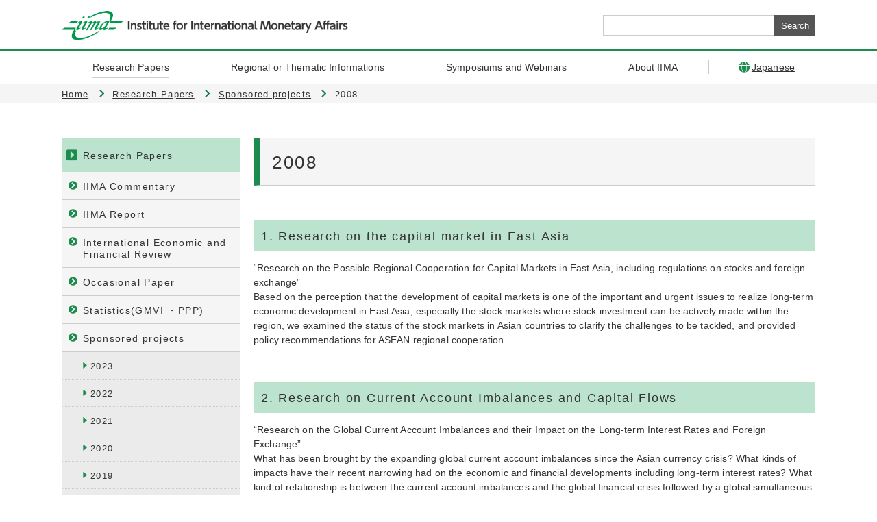

--- FILE ---
content_type: text/html
request_url: https://www.iima.or.jp/en/research/ishoku/index2008.html
body_size: 15950
content:
<!DOCTYPE html PUBLIC "-//W3C//DTD XHTML 1.0 Transitional//EN" "http://www.w3.org/TR/xhtml1/DTD/xhtml1-transitional.dtd">
<html xmlns="http://www.w3.org/1999/xhtml" xml:lang="ja" lang="ja">
<head>

<meta http-equiv="X-UA-Compatible" content="IE=edge" />
<meta http-equiv="content-type" content="text/html; charset=utf-8" />
<meta http-equiv="content-style-type" content="text/css" />
<meta http-equiv="content-script-type" content="text/javascript" />

<title>2008 | Institute for International Monetary Affairs</title>
<meta name="viewport" content="width=device-width,initial-scale=1">

<!-- icon -->
<meta name="format-detection" content="telephone=no">
<link rel="shortcut icon" href="/en/favicon.ico" />
<link rel="alternate" type="application/rss+xml" title="RSS 2.0" href="/en/rss/rss.xml" />

<link rel="stylesheet" type="text/css" href="/en/common/css/import.css" media="all" />
<link rel="stylesheet" type="text/css" href="/en/common/css/print.css" media="print" />
<script src="/en/common/js/analytics.js" type="text/javascript"></script>



</head>
<body id="top">
<div class="naviHidden">
<dl>
<dt>サイトを移動するためのスキップリンクです。</dt>
<dd><a href="#content">本文へジャンプ</a></dd>
<dd><a href="#localNaviWrap">このページに関連するメニューへジャンプ</a></dd>
<dd><a href="#naviWrap">このサイトの共通メニューへジャンプ</a></dd>
</dl>
</div>

<div id="contentBaseWrap"><div id="contentBase">


<div id="headerWrap">
<div id="header">

<div id="logo"><a href="/en/"><img src="/en/files/common/title.gif" alt="Institute for International Monetary Affairs" /></a></div>
<button id="spMenu">メニュー</button>

<div class="inner">

<div id="searchBlock">
<form action="/en/search/" method="get" id="searchFrm">
<div><input type="text" id="searchInput" name="q" value=""><input type="submit" value="Search" id="searchBtn"></div>
</form>
<!-- /#searchBlock --></div>


<!-- / .inner --></div>

<!-- /#header --></div><!-- /#headerWrap --></div>


<p class="naviHidden">ここからサイト内共通メニューです</p>
<div id="naviWrap"><nav class="navi">
<ul><!--
--><li class="firstChild naviCategory"><a href="/en/research/" data-id="1"><span>Research Papers</span></a></li><!--
--><li><a href="/en/region_theme/" data-id="2"><span>Regional or Thematic Informations</span></a></li><!--
--><li><a href="/en/info_active/" data-id="3"><span>Symposiums and Webinars</span></a></li><!--
--><li><a href="/en/about/" data-id="4"><span>About IIMA</span></a></li><!--
--></ul>
<div id="utilityMenu">
<!-- CMS出力エリア Start -->
<ul>
<li><a href="/"><img class="icon" src="/en/common/img/icons/ico_world_01.png" alt=""><span>Japanese</span></a></li>
</ul>
<!-- CMS出力エリア End -->
<!-- /#utilityMenu --></div>

<!-- /#navi --></nav><!-- /#naviWrap --></div>

<div id="megaMenuBlock">
<!-- [ data-id: 1 ] -->
<div class="megaMenuInner" data-id="1">
<div class="editorBlock">
<ul>
<li><a href="/en/topics/column/">IIMA Commentary</a>
<p>Weekly columns written by IIMA members.</p>
</li>
<li><a href="/en/topics/newsletter/">IIMA Report</a>
<p>Research and analysis on current topics.</p>
</li>
<li><a href="/en/topics/report/">International Economic and Financial Review</a>
<p>Research papers written by IIMA members.</p>
</li>
<li><a href="/en/research/ppp.html">Statistics(GMVI ・PPP)</a>
<p>IIMA-GMVI (the risk index of global financial market), PPP graphs and data, etc published by the IIMA.</p>
</li>
<li><a href="/en/research/occasional/">Occasional Paper</a>
<p>Records of the symposiums held by IIMA.</p>
</li>
<li><a href="/en/research/ishoku/">Sponsored projects</a>
<p>URL and information of sponsored project reports.</p>
</li>
<li><a href="/en/research/publication/">Publications</a>
<p>Publications related to the Institute</p>
</li>
</ul>
</div>
</div>
<!-- /[ data-id: 1 ] -->
<!-- [ data-id: 2 ] -->
<div class="megaMenuInner" data-id="2">
<div class="editorBlock">
<div class="megaMenuColumn">
<div class="megaMenuColumnInfo">
<p>You can search our reports by region<br>
or theme</p>
<!-- /.megaMenuColumnInfo --></div>

<div class="megaMenuColumnList">
<ul>
<li>
<h3>Region</h3>

<ul>
<li><a href="/en/topics/global/">Global</a></li>
<li><a href="/en/topics/asia-oceania/">Asia・Oceania</a></li>
<li><a href="/en/topics/americas/">Americas</a></li>
<li><a href="/en/topics/europe-middleeast-africa/">Europe・Middle East・Africa</a></li>
</ul>
</li>
<li>
<h3>Theme</h3>

<ul>
<li><a href="/en/topics/economy-politics/">Economy・Politics</a></li>
<li><a href="/en/topics/currency-finance/">Currency・Finance</a></li>
<li><a href="/en/topics/sustainability/">Sustainability</a></li>
<li><a href="/en/topics/digital/">Digital</a></li>
</ul>
</li>
</ul>
<!-- /.megaMenuColumnList --></div>
<!-- /.megaMenuColumn --></div>
</div>
</div>
<!-- /[ data-id: 2 ] -->
<!-- [ data-id: 3 ] -->
<div class="megaMenuInner" data-id="3">
<div class="editorBlock">
<div class="megaMenuColumn">
<div class="megaMenuColumnInfo">
<h2>Event Information</h2>

<p>On February 4th, 2026, we hold a webinar &quot;Shifting Global Decarbonization and Energy Strategy -Toward Practical Implementation through International Cooperation&quot;. For further details and to apply&nbsp;<a href="/en/info_active/webinars/2026/0204.html" target="_blank">click here.</a></p>
<!-- /.megaMenuColumnInfo --></div>

<div class="megaMenuColumnList">
<ul>
<li><a href="/en/info_active/symposium/">Symposiums</a></li>
<li><a href="/en/info_active/webinars/">IIMA Webinars</a></li>
<li><a href="/en/info_active/workshop/">Seminars and Workshops</a></li>
<li><a href="/en/info_active/meeting/">Exchange of Information and Views with the External Bodies</a></li>
<li><a href="/en/info_active/t20/">T20</a></li>
</ul>
<!-- /.megaMenuColumnList --></div>
<!-- /.megaMenuColumn --></div>
</div>
</div>
<!-- /[ data-id: 3 ] -->
<!-- [ data-id: 4 ] -->
<div class="megaMenuInner" data-id="4">
<div class="editorBlock">
<ul>
<li><a href="/en/about/30th.anniversary/">30th Anniversary Program</a></li>
<li><a href="/en/about/greeting/">Message from the President</a></li>
<li><a href="/en/about/activity/">Main Activities</a></li>
<li><a href="/en/about/member.html">IIMA Members</a></li>
<li><a href="/en/about/privacy.html">Personal Information Protection Policy</a></li>
<li><a href="/en/about/access.html">Organization</a></li>
<li><a href="/en/about/location.html">Location</a></li>
</ul>
</div>
</div>
<!-- /[ data-id: 4 ] -->
<!-- /#megaMenuBlock --></div>
<div id="containerWrap"><div id="container">

<p class="naviHidden">現在位置</p>
<div id="breadCrumbs"><div id="breadCrumbsInner">
<ul>
<li class="firstChild"><a href="/en/">Home</a></li>
<li><a href="/en/research/">Research Papers</a></li>
<li><a href="/en/research/ishoku/">Sponsored projects</a></li>

<li>2008</li>
</ul>
<!-- /#breadCrumbs --></div><!-- /#breadCrumbsWrap --></div>



<div id="contentWrap">
<p class="naviHidden">ここから本文です</p>

<div id="content">
<h1>2008</h1>


<div class="contentInner">


<div class="editorBlock">
<h2 class="date">1. Research on the capital market in East Asia</h2>

<p>&ldquo;Research on the Possible Regional Cooperation for Capital Markets in East Asia, including regulations on stocks and foreign exchange&rdquo;<br>
Based on the perception that the development of capital markets is one of the important and urgent issues to realize long-term economic development in East Asia, especially the stock markets where stock investment can be actively made within the region, we examined the status of the stock markets in Asian countries to clarify the challenges to be tackled, and provided policy recommendations for ASEAN regional cooperation.</p>

<h2 class="date">2. Research on Current Account Imbalances and Capital Flows</h2>

<p>&ldquo;Research on the Global Current Account Imbalances and their Impact on the Long-term Interest Rates and Foreign Exchange&rdquo;<br>
What has been brought by the expanding global current account imbalances since the Asian currency crisis? What kinds of impacts have their recent narrowing had on the economic and financial developments including long-term interest rates? What kind of relationship is between the current account imbalances and the global financial crisis followed by a global simultaneous recession? Given the awareness of these issues, IIMA reviewed the policies implemented by the afflicted countries, including expanded public expenditures, monetary easing, and capitalization of banks with public funds. Furthermore, IIMA analyzed what kind of impacts these policies have had on the economy, financial markets, and the developments of the current account imbalances.</p>

<p>&ldquo;Challenges and Agendas toward Realization of Investment-Oriented Japan&rdquo;<br>
In recent years, Japanese income account surplus has been increasing rapidly, changing the current account structure of Japan to the one that feeds the economy not only with the trade surplus but also with the increasing investment income from abroad. Focusing on the overseas investment strategy of the Japanese financial sector, we investigated their business practices and their implications for further expansion of Japan&rsquo;s investment income.</p>

<h2 class="date">3. Research on the Financial Cooperation through the ODA and OOF</h2>

<p>&ldquo;Research on the Emerging Donor Countries in the Gulf Region&rdquo;<br>
The Gulf countries such as Saudi Arabia, Kuwait and UAE have been emerging as donor countries in the world of economic aid. We examined the whole picture of the flows from these donor countries in the Gulf region, and analyzed their scales and positions of economic aid to the developing countries. We then made proposals for which areas Japan and these emerging donor countries can cooperate and how to construct a better relationship for cooperation and coordination.</p>

<p>&ldquo;Post Evaluation of the Untied Loan Project to Malaysia&rdquo;<br>
Based on the hearings and studies, we prepared an evaluation report on the untied loan provided to Malaysia.</p>

<h2 class="date">4. Other Topics</h2>

<p>We also made reports on the following themes.<br>
・Economic conditions and indicators of Latin American countries<br>
・Financial and Monetary Risks Creeping on the Central and Eastern European Countries&mdash;When their swelling current account deficits become unavoidable for adjustment.<br>
・Tenth Anniversary of the European Single Currency the Euro&mdash;Its Present Status and Prospect for an International Currency<br>
・Recent Development of the Environmental Finance in China</p>

<h2 class="date">5. International Conference</h2>

<p>&ldquo;Strengthening Payment Systems in Asia&rdquo;<br>
&mdash;How to facilitate smooth settlement and accelerate the financial flows in Asia<br>
IIMA served as secretariat in the international conference jointly organized by the Financial Research and Training Center of Japan&rsquo;s Financial Services Agency, Keio University (Global COE Program) and Asian Development Bank Institute. Many outstanding researchers from home and abroad participated in the <span>conference and had vigorous and intense discussions on the ways to facilitate smooth settlements in Asia to achieve more accelerated capital flows in the region.</span><br>
<span class="linkTypeWindow"><a href="http://www.fsa.go.jp/frtc/kenkyu/event/20090331.html" target="_blank">http://www.fsa.go.jp/frtc/kenkyu/event/20090331.html</a></span></p>
<!-- /.editorBlock --></div>




<!-- /.contentInner --></div>
<!-- /#content --></div>


<p class="naviHidden">ここからこのページに関連するメニューです</p>
<div id="localNaviWrap">
<div id="localNavi">
<ul>
<li><a href="/en/research/"><span>Research Papers</span></a><ul>
<li><a href="/en/topics/column/"><span>IIMA Commentary</span></a></li>
<li><a href="/en/topics/newsletter/"><span>IIMA Report</span></a></li>
<li><a href="/en/topics/report/"><span>International Economic and Financial Review</span></a></li>
<li><a href="/en/research/occasional/"><span>Occasional Paper</span></a></li>
<li><a href="/en/research/ppp.html"><span>Statistics(GMVI ・PPP)</span></a></li>
<li><a href="/en/research/ishoku/"><span>Sponsored projects</span></a><ul>
<li><a href="/en/research/ishoku/2023.html"><span>2023</span></a></li>
<li><a href="/en/research/ishoku/index2022.html"><span>2022</span></a></li>
<li><a href="/en/research/ishoku/2021.html"><span>2021</span></a></li>
<li><a href="/en/research/ishoku/2020.html"><span>2020</span></a></li>
<li><a href="/en/research/ishoku/2019.html"><span>2019</span></a></li>
<li><a href="/en/research/ishoku/2018.html"><span>2018</span></a></li>
<li><a href="/en/research/ishoku/2017.html"><span>2017</span></a></li>
<li><a href="/en/research/ishoku/index2016.html"><span>2016</span></a></li>
<li><a href="/en/research/ishoku/index2015.html"><span>2015</span></a></li>
<li><a href="/en/research/ishoku/index2014.html"><span>2014</span></a></li>
<li><a href="/en/research/ishoku/index2013.html"><span>2013</span></a></li>
<li><a href="/en/research/ishoku/index2012.html"><span>2012</span></a></li>
<li><a href="/en/research/ishoku/index2011.html"><span>2011</span></a></li>
<li><a href="/en/research/ishoku/index2010.html"><span>2010</span></a></li>
<li><a href="/en/research/ishoku/index2009.html"><span>2009</span></a></li>
<li id="thisContent"><a href="/en/research/ishoku/index2008.html"><span>2008</span></a></li>
<li><a href="/en/research/ishoku/index2007.html"><span>2007</span></a></li>
<li><a href="/en/research/ishoku/index2006.html"><span>2006</span></a></li>
<li><a href="/en/research/ishoku/index2005.html"><span>2005</span></a></li>
<li><a href="/en/research/ishoku/index2004.html"><span>2004</span></a></li>
<li><a href="/en/research/ishoku/index2003.html"><span>2003</span></a></li>
<li><a href="/en/research/ishoku/index2002.html"><span>2002</span></a></li>
<li><a href="/en/research/ishoku/index2001.html"><span>2001</span></a></li>
<li><a href="/en/research/ishoku/index2000.html"><span>2000</span></a></li>
<li><a href="/en/research/ishoku/index1999.html"><span>1999</span></a></li>
<li><a href="/en/research/ishoku/index1998.html"><span>1998</span></a></li>
<li><a href="/en/research/ishoku/index1996-7.html"><span>1996-1997</span></a></li>
</ul>
</li>
<li><a href="/en/research/publication/"><span>Publications</span></a></li>
</ul></li>
</ul>
</div>




<!-- /#localNaviWrap --></div>


<!-- /#contentWrap  --></div>
<!-- / #container --></div><!-- / #containerWrap --></div>


<div id="footer">
<p class="toPageTop"><a href="#top" data-scroll>Back to Top</a></p>

<div id="footerLink">
<ul><!--
--><li><a href="/en/contact/">Contact</a></li><!--
--><li><a href="/en/sitemap/">Sitemap</a></li><!--
--></ul>
<!-- /#footerLink --></div>

<div id="footerInner">
<div id="footerCopyright">
<p id="footerCopyrightInner">Institute for International Monetary Affairs</p>
<!-- /#footerCopyright --></div>


<!-- /#footerInner --></div>
<!-- /#footer --></div>

<!-- /#contentBase --></div><!-- /#contentBaseWrap --></div>



<script type="text/javascript" src="/en/common/js/jquery.js"></script>
<script type="text/javascript" src="/en/common/js/jquery.styleswitcher.js"></script>
<script type="text/javascript" src="/en/common/js/jquery.biggerlink.js"></script>
<script type="text/javascript" src="/en/common/js/jquery.matchHeight-min.js"></script>
<script type="text/javascript" src="/en/common/js/sweet-scroll.min.js"></script>
<script type="text/javascript" src="/en/common/js/slick.min.js"></script>
<script type="text/javascript" src="/en/common/js/common.js"></script>
</body>
</html>

--- FILE ---
content_type: text/css
request_url: https://www.iima.or.jp/en/common/css/import.css
body_size: 209
content:
@charset "utf-8";

@import url(base.css);
@import url(content.css);
@import url(category.css);
@import url(navi.css);
@import url(search.css);
@import url(setting.css);

/*@import url(style1.css);*/


--- FILE ---
content_type: text/css
request_url: https://www.iima.or.jp/en/common/css/base.css
body_size: 13348
content:
@charset 'UTF-8';
/* ---------------------------------------------------------
デフォルトリセット
--------------------------------------------------------- */
* {
	word-wrap: break-word;
	scroll-margin-top: 121px;
}
@media only screen and (max-width: 699px) {
	* {
		scroll-margin-top: 60px;
	}
}

html {
	font-size: 62.5%;
	-webkit-transform: translate3d(0, 0, 0);
	transform: translate3d(0, 0, 0);
	scroll-behavior: smooth;
}

body {
	color: #333;
	font-size: 1.4rem;
	font-family: Meiryo, 'Hiragino Kaku Gothic ProN', Verdana, Arial, Helvetica, sans-serif;
	letter-spacing: 0;
	line-break: strict;
}

body, div {
	margin: 0;
	padding: 0;
	box-sizing: border-box;
}

h1, h2, h3, h4, h5, h6, p, address, ul, ol, li, dl, dt, dd, table, th, td, img, form {
	margin: 0;
	padding: 0;
	border: none;
	font-style: normal;
	font-weight: normal;
	line-height: 1;
	letter-spacing: 0.01em;
	list-style-type: none;
	box-sizing: border-box;
}

img {
	vertical-align: bottom;
}

input, textarea {
	font-family: Meiryo, 'Hiragino Kaku Gothic ProN', Verdana, Arial, Helvetica, sans-serif;
	box-sizing: border-box;
}

li, dt, dd, p {
	line-height: 1.5;
}

/* mozilla向けスクロールバー強制表示
------------------------------------ */
html {
	overflow-y: scroll;
}

/* @font-face規則を使ってメイリオを定義してやるだけでメイリオも斜体
------------------------------------ */
@font-face {
	font-family: Meiryo;
	src: local('Meiryo'), local('メイリオ');
}
:root {
	font: italic Meiryo, sans-serif;
}

/* ---------------------------------------------------------
音声ブラウザ用ナビゲーション
--------------------------------------------------------- */
.naviHidden {
	display: inline;
	overflow: hidden;
	position: absolute;
	top: 0;
	right: 0;
	z-index: 100;
	width: 1px;
	height: 1px;
	margin: 0;
	padding: 0;
	border-style: none;
}

/* ---------------------------------------------------------
テキストリンク
--------------------------------------------------------- */
a:link {
	color: #333;
	text-decoration: underline;
	vertical-align: baseline;
}

a:visited {
	color: #333;
	text-decoration: underline;
}

a:hover, a:active {
	color: #1b7e5b;
	text-decoration: none;
}
@media only screen and (max-width: 699px) {
	a:hover, a:active {
		text-decoration: underline;
	}
}

/* ---------------------------------------------------------
レイアウトベース
--------------------------------------------------------- */
#contentBase {
	position: relative;
}

#contentWrap, #contentWrapNoneSide {
	margin: 50px auto 0;
	padding: 0;
}
@media only screen and (max-width: 699px) {
	#contentWrap, #contentWrapNoneSide {
		margin-top: 0;
		padding: 0 15px;
	}
}

/* コンテンツ領域
------------------------------------ */

/* ローカルナビあり */
#contentWrap #content {
	/* setting */
	float: right;
}
@media only screen and (max-width: 699px) {
	#contentWrap #content {
		float: none;
	}
}

/* ローカルナビ */
#contentWrap #localNaviWrap {
	/* setting */
	float: left;
}
@media only screen and (max-width: 699px) {
	#contentWrap #localNaviWrap {
		float: none;
	}
}

/* ローカルナビなし */
#contentWrapNoneSide #content {
	/* setting */
	margin: 0 auto;
}

/* コンテンツ領域 */
#contentWrap .contentInner {
	margin: 23px 0 0;
	scroll-margin-top: 121px;
}
@media only screen and (max-width: 699px) {
	#contentWrap .contentInner {
		margin: 20px 0 0;
	}
}
@media only screen and (max-width: 699px) {
	#contentWrap .contentInner {
		scroll-margin-top: 60px;
	}
}

#contentWrapNoneSide .contentInner {
	margin: 23px 0 0;
}
@media only screen and (max-width: 699px) {
	#contentWrapNoneSide .contentInner {
		margin: 20px 0 0;
	}
}

/* ---------------------------------------------------------
ヘッダー
--------------------------------------------------------- */
#headerWrap {
	position: -webkit-sticky;
	position: sticky;
	top: 0;
	z-index: 100;
	min-width: 1100px;
	height: 70px;
	margin: 0 auto;
	padding: 0;
	background-color: #fff;
}
@media only screen and (max-width: 699px) {
	#headerWrap {
		width: 100%;
		min-width: 0;
		height: 60px;
		border-top: none;
	}
}

#container {
	position: relative;
}

#header {
	display: flex;
	width: 1100px;
	height: 100%;
	margin: 0 auto;
	justify-content: space-between;
	align-items: center;
}
@media only screen and (max-width: 699px) {
	#header {
		width: 100%;
		padding: 0 0 0 15px;
	}
}
#header::after {
	display: none !important;
}
#header .inner {
	position: relative;
}
@media only screen and (max-width: 699px) {
	#header .inner {
		display: none;
		position: absolute;
		top: 60px;
		left: 0;
		width: 100%;
		padding: 0;
		background: #fff;
	}
}
.is-menu-open #header .inner {
	display: block;
}

/* サイトロゴ
------------------------------------ */
@media only screen and (max-width: 699px) {
	#logo {
		top: 15px;
		left: 15px;
	}
}
#logo a {
	display: block;
	transition: opacity 0.2s ease-in-out;
}
#logo a:hover {
	text-decoration: none;
	opacity: 0.7;
}
@media only screen and (max-width: 699px) {
	#logo a {
		transition: none;
	}
	#logo a:hover {
		text-decoration: inherit;
		opacity: 1;
	}
}
#logo img {
	height: 43px;
}
@media only screen and (max-width: 699px) {
	#logo img {
		height: 25px;
		vertical-align: top;
	}
}

/* スマホメニュー
------------------------------------ */
#spMenu {
	display: none;
}
@media only screen and (max-width: 699px) {
	#spMenu {
		display: block;
		overflow: hidden;
		position: absolute;
		top: 0;
		right: 0;
		width: 60px;
		height: 0;
		margin: 0;
		padding: 0;
		padding-top: 60px;
		border: 0;
		border-radius: 0;
		background: none transparent;
		background: url(../img/spmenu.gif) no-repeat 50% 0;
		background-color: rgba(139, 195, 74, 0);
		background-size: 60px auto;
		color: inherit;
		font-size: inherit;
		line-height: 1.5;
		white-space: nowrap;
		vertical-align: middle;
		outline: none;
		-webkit-appearance: none;
		appearance: none;
		box-sizing: border-box;
		-moz-appearance: none;
		transition: background-color 0.2s ease-in-out;
	}
	#spMenu::-ms-clear {
		display: none;
	}
	#spMenu::-ms-reveal {
		display: none;
	}
	#spMenu::-ms-expand {
		display: none;
	}
	.is-menu-open #spMenu {
		background-color: #8bc34a;
		background-position: 50% 100%;
	}
}

/* ヘッダーリンク
------------------------------------ */
#utilityMenu {
	position: relative;
}
@media only screen and (max-width: 699px) {
	#utilityMenu {
		padding: 20px 15px 30px;
	}
}
#utilityMenu::before {
	content: '';
	display: block;
	position: absolute;
	top: 50%;
	left: 0;
	width: 1px;
	height: 20px;
	margin: -10px 0 0;
	background-color: #ccc;
}
@media only screen and (max-width: 699px) {
	#utilityMenu::before {
		display: none;
	}
}
#utilityMenu ul {
	margin: 0;
	padding: 0;
	list-style: none;
}
#utilityMenu li {
	margin: 0;
	font-size: 1.4rem;
	list-style: none;
}
#utilityMenu li:before {
	display: none;
}
@media only screen and (max-width: 699px) {
	#utilityMenu li {
		display: block;
		padding: 0;
		border: none;
		background-size: auto 9px;
	}
}
#utilityMenu a {
	display: flex;
	padding: 0 30px !important;
	color: #333;
	white-space: nowrap;
	align-items: center;
}
@media only screen and (max-width: 699px) {
	#utilityMenu a {
		padding: 0 !important;
		font-size: 1.6rem;
		text-decoration: none;
	}
}
#utilityMenu a .icon {
	display: block;
	margin: 0 3px 0 0;
}
@media only screen and (max-width: 699px) {
	#utilityMenu a .icon {
		margin: 0 4px 0 0;
	}
}

/* 検索ボックス
------------------------------------ */
@media only screen and (max-width: 699px) {
	#searchBlock {
		padding: 15px;
		background-color: #f5f5f5;
	}
}
#searchBlock #searchFrm div {
	display: flex;
	position: relative;
	align-items: center;
}
@media only screen and (max-width: 699px) {
	#searchBlock #searchFrm div {
		display: flex;
		width: 100%;
	}
}
#searchBlock input#searchInput {
	width: 250px;
	height: 30px;
	margin: 0;
	margin: 0;
	padding: 0;
	padding: 0 5px;
	border: 0;
	border: 1px solid #ccc;
	border-radius: 0;
	background: none transparent;
	background: #fff;
	color: inherit;
	font-size: inherit;
	font-size: 1.3rem;
	vertical-align: middle;
	-webkit-appearance: none;
	appearance: none;
	box-sizing: border-box;
	-moz-appearance: none;
}
#searchBlock input#searchInput::-ms-clear {
	display: none;
}
#searchBlock input#searchInput::-ms-reveal {
	display: none;
}
#searchBlock input#searchInput::-ms-expand {
	display: none;
}
@media only screen and (max-width: 699px) {
	#searchBlock input#searchInput {
		height: 30px;
		margin: 0;
		flex: 1;
	}
}
#searchBlock input#searchBtn {
	width: 60px;
	height: 30px;
	margin: 0;
	padding: 0;
	border: 0;
	border: 0;
	border-radius: 0;
	background: none transparent;
	background: #555;
	background-size: contain;
	color: inherit;
	color: #fff;
	font-size: inherit;
	font-size: 1.3rem;
	vertical-align: middle;
	-webkit-appearance: none;
	appearance: none;
	box-sizing: border-box;
	-moz-appearance: none;
}
#searchBlock input#searchBtn::-ms-clear {
	display: none;
}
#searchBlock input#searchBtn::-ms-reveal {
	display: none;
}
#searchBlock input#searchBtn::-ms-expand {
	display: none;
}
@media only screen and (max-width: 699px) {
	#searchBlock input#searchBtn {
		width: 80px;
		height: 30px;
		border-radius: 2px;
		background: #555;
		font-size: 1.4rem;
		text-indent: 0;
		letter-spacing: 0.1em;
	}
}

/* ヘッダー関連リンク
------------------------------------ */

/* ---------------------------------------------------------
フッター
--------------------------------------------------------- */
#footer {
	/* setting */
	display: block;
	position: relative;
	width: 100%;
	min-width: 1100px;
	margin-top: 100px;
	background: #555;
}
#footer, #footer * {
	box-sizing: border-box;
}
@media only screen and (max-width: 699px) {
	#footer {
		min-width: 0;
		margin: 0 auto;
		border-top: 1px solid #1b7e5b;
	}
}

#footerInner {
	display: flex;
	margin: 0 auto;
	padding: 20px 0 20px;
	justify-content: center;
	align-items: center;
}
@media only screen and (max-width: 699px) {
	#footerInner {
		display: block;
		padding: 15px 15px 13px;
		text-align: left;
	}
}

/* フッタ会社情報
------------------------------------ */

/* フッタメニュー
------------------------------------ */
#footerLink {
	display: flex;
	margin: 0;
	border-top: 2px solid #1c8c4e;
	background: #fff;
	justify-content: center;
}
@media only screen and (max-width: 699px) {
	#footerLink {
		padding: 27px 15px 36px;
	}
}
#footerLink ul {
	display: flex;
	max-width: 1100px;
	margin: -10px 0 0 -40px;
	padding: 31px 0;
	flex-wrap: wrap;
}
@media only screen and (max-width: 699px) {
	#footerLink ul {
		margin: -19px 0 0;
		padding: 0;
	}
}
#footerLink li {
	margin: 10px 0 0 40px;
	padding: 0 0 0 11px;
	list-style: none;
}
@media only screen and (max-width: 699px) {
	#footerLink li {
		width: calc(50% - 10px);
		margin: 19px 0 0 10px;
		white-space: nowrap;
	}
}
#footerLink li:before {
	content: '';
	display: block;
	position: absolute;
	top: 50%;
	left: 0;
	width: 6px;
	height: 9px;
	margin: 0;
	background: url(../img/icons/ico_arrow.png) no-repeat 0 0;
	background-size: contain;
	-webkit-transform: translateY(-50%);
	transform: translateY(-50%);
}
#footerLink a {
	display: block;
	color: #333;
	font-size: 1.2rem;
}
#footerLink a:hover {
	color: #1c8c4e;
}

/* コピーライト
------------------------------------ */
#footerCopyright {
	margin: 0;
	padding: 0;
	color: #fff;
}
@media only screen and (max-width: 699px) {
	#footerCopyright {
		margin: 0;
	}
}

#footerCopyrightInner {
	margin: 0 auto;
	padding: 0;
	font-size: 1.2rem;
	letter-spacing: 0;
	text-align: center;
}
@media only screen and (max-width: 699px) {
	#footerCopyrightInner {
		font-size: 1.1rem;
		letter-spacing: 0;
	}
}

/* ---------------------------------------------------------
フッター関連リンク
--------------------------------------------------------- */

/* ---------------------------------------------------------
ClearFix
--------------------------------------------------------- */
.clearfix:after {
	content: '';
	display: block;
	clear: both;
}

/* 固定
------------------------------------ */
#header:after, #footer:after, #contentWrap:after, #contentWrapNoneSide:after {
	content: '';
	display: block;
	clear: both;
}

/* ---------------------------------------------------------
pc/sp表示分岐
--------------------------------------------------------- */
.spHidden {
	display: none;
}
@media only print, screen and (min-width: 700px) {
	.spHidden {
		display: block;
	}
}

.pcHidden {
	display: block;
}
@media only print, screen and (min-width: 700px) {
	.pcHidden {
		display: none;
	}
}


--- FILE ---
content_type: text/css
request_url: https://www.iima.or.jp/en/common/css/content.css
body_size: 25478
content:
@charset 'UTF-8';
/* ---------------------------------------------------------
見出し
--------------------------------------------------------- */
h1 {
	display: block;
	position: relative;
	margin: 0;
	padding: 21px 0 17px 17px;
	border-bottom: 1px solid #ccc;
	border-left: 10px solid #1c8c4e;
	background: #f5f5f5;
	color: #333;
	font-weight: normal;
	font-size: 2.6rem;
	line-height: 1.2;
	letter-spacing: 0.1em;
}
@media only screen and (max-width: 699px) {
	h1 {
		display: flex;
		margin: 0 -15px;
		padding: 19px 10px 15px;
		color: #333;
		font-size: 2.2rem;
		align-items: center;
	}
	h1:before {
		display: block;
		position: static;
		width: 18px;
		height: 18px;
		margin: -5px 6px 0 0;
	}
}
h1 strong {
	font-weight: normal;
	font-size: 1.9rem;
}
@media only screen and (max-width: 699px) {
	h1 strong {
		font-size: 1.7rem;
	}
}
h1 span {
	display: block;
}
h1 span span {
	display: inline;
	padding: 0;
	border-left: none;
}

h2 {
	margin: 50px 0 0;
	padding: 12px 10px 9px 11px;
	background: #bce3cd;
	color: #333;
	font-weight: normal;
	font-size: 1.8rem;
	line-height: 1.4;
	text-decoration: none;
	letter-spacing: 0.1em;
}
@media only screen and (max-width: 699px) {
	h2 {
		margin: 30px 0 0;
		padding: 14px 10px 11px 6px;
		font-size: 1.8rem;
	}
}
h2 a, h2 a:link {
	display: block;
	color: #004ea2;
	text-decoration: none;
	transition: opacity 0.2s ease-in-out;
}
h2 a:hover, h2 a:link:hover {
	text-decoration: none;
	opacity: 0.7;
}
@media only screen and (max-width: 699px) {
	h2 a, h2 a:link {
		transition: none;
	}
	h2 a:hover, h2 a:link:hover {
		text-decoration: inherit;
		opacity: 1;
	}
}

h3 {
	margin: 30px 0 0;
	padding: 0 0 5px;
	border-bottom: 2px dotted #bce3cd;
	color: #333;
	font-weight: bold;
	font-size: 1.6rem;
	line-height: 1.4;
	letter-spacing: 0.1em;
}
h3:first-child {
	margin-top: 0;
}
@media only screen and (max-width: 699px) {
	h3 {
		margin: 20px 0 0;
		padding: 0 0 8px;
		border-width: 1px;
		font-size: 1.4rem;
	}
}

h4 {
	margin: 30px 0 0;
	padding: 2px 0 0 9px;
	border-left: 3px solid #bce3cd;
	color: #333;
	font-weight: bold;
	font-size: 1.5rem;
	line-height: 1.3;
}
@media only screen and (max-width: 699px) {
	h4 {
		margin: 20px 0 0;
		padding: 2px 0 2px 10px;
		font-size: 1.3rem;
	}
}

/* Paragraph
------------------------------------ */
p {
	margin: 1em 0 0;
	font-size: 1.4rem;
	line-height: 1.5;
}
@media only screen and (max-width: 699px) {
	p {
		font-size: 1.2rem;
	}
}
p img {
	max-width: 100%;
	height: auto !important;
}

em {
	font-style: italic;
	*font-family: monospace;
}

/* Other
------------------------------------ */
iframe {
	max-width: 100%;
}

/* ---------------------------------------------------------
リンク
--------------------------------------------------------- */

/* 通常の●リスト
----------------------------------------- */
ul {
	margin: 1em 0 0;
}
ul li {
	position: relative;
	margin: 6px 0 0;
	padding-left: 14px;
	font-size: 1.4rem;
	list-style: none;
}
@media only screen and (max-width: 699px) {
	ul li {
		margin: 8px 0 0;
		padding-left: 11px;
		font-size: 1.2rem;
	}
}
ul li:before {
	content: '';
	display: block;
	position: absolute;
	top: 0.6em;
	left: 0.25em;
	width: 3px;
	height: 3px;
	border-radius: 50%;
	background: #333;
}
@media only screen and (max-width: 699px) {
	ul li:before {
		width: 2px;
		height: 2px;
	}
}

/* 番号付きリスト
----------------------------------------- */
ol {
	margin: 1em 0 0;
	counter-reset: ol;
}

ol li {
	position: relative;
	margin: 8px 0 0;
	padding: 0;
	font-size: 1.2rem;
	list-style: none;
	/* style */
}
@media only print, screen and (min-width: 700px) {
	ol li {
		margin: 6px 0 0;
		font-size: 1.4rem;
	}
}
ol li:before {
	content: counter(ol) '.';
	counter-increment: ol;
}

/* 画像リスト
----------------------------------------- */
.listType_01 {
	display: inline-block;
	padding-left: 20px;
	background: url(../img/icons/ico_list_01.png) no-repeat 0 0.4em;
	background-size: 10px auto;
}
a .listType_01 {
	text-decoration: underline;
}
a:hover .listType_01 {
	text-decoration: none;
}

/* 通常リンク
------------------------------------ */
.linkTypeNormal {
	display: inline-block;
	padding-left: 24px;
	background: url(../img/icons/ico_arrow_05.png) no-repeat 0 0.25em;
	background-size: 14px auto;
	/* style */
}
@media only screen and (max-width: 699px) {
	.linkTypeNormal {
		padding-left: 18px;
		background-position: 0 0.3em;
		background-size: 12px auto;
	}
}
a > .linkTypeNormal {
	text-decoration: underline;
}
a:hover > .linkTypeNormal {
	text-decoration: none;
}

/* PDF
------------------------------------ */
.linkTypePdf {
	display: inline-block;
	padding-left: 18px;
	background: url(../img/icons/ico_pdf.png) no-repeat 0 0.25em;
	background-size: 12px auto;
	text-decoration: underline;
}
@media only print, screen and (min-width: 700px) {
	.linkTypePdf {
		padding-left: 24px;
		background-position: 0 0.3em;
		background-size: 15px auto;
	}
	.linkTypePdf:hover {
		text-decoration: none;
	}
}
a > .linkTypePdf {
	text-decoration: underline;
}
a:hover > .linkTypePdf {
	text-decoration: none;
}

/* Word
------------------------------------ */
.linkTypeDoc {
	display: inline-block;
	padding-left: 18px;
	background: url(../img/icons/ico_doc.png) no-repeat 0 0.25em;
	background-size: 12px auto;
	text-decoration: underline;
}
@media only print, screen and (min-width: 700px) {
	.linkTypeDoc {
		padding-left: 24px;
		background-position: 0 0.3em;
		background-size: 15px auto;
	}
	.linkTypeDoc:hover {
		text-decoration: none;
	}
}
a > .linkTypeDoc {
	text-decoration: underline;
}
a:hover > .linkTypeDoc {
	text-decoration: none;
}

/* Excel
------------------------------------ */
.linkTypeXls {
	display: inline-block;
	padding-left: 18px;
	background: url(../img/icons/ico_xls.png) no-repeat 0 0.25em;
	background-size: 12px auto;
	text-decoration: underline;
}
@media only print, screen and (min-width: 700px) {
	.linkTypeXls {
		padding-left: 24px;
		background-position: 0 0.3em;
		background-size: 15px auto;
	}
	.linkTypeXls:hover {
		text-decoration: none;
	}
}
a > .linkTypeXls {
	text-decoration: underline;
}
a:hover > .linkTypeXls {
	text-decoration: none;
}

/* PowerPoint
------------------------------------ */
.linkTypePpt {
	display: inline-block;
	padding-left: 18px;
	background: url(../img/icons/ico_ppt.png) no-repeat 0 0.25em;
	background-size: 12px auto;
	text-decoration: underline;
}
@media only print, screen and (min-width: 700px) {
	.linkTypePpt {
		padding-left: 24px;
		background-position: 0 0.3em;
		background-size: 15px auto;
	}
	.linkTypePpt:hover {
		text-decoration: none;
	}
}
a > .linkTypePpt {
	text-decoration: underline;
}
a:hover > .linkTypePpt {
	text-decoration: none;
}

/* 別ウィンドウ
------------------------------------ */
.linkTypeWindow {
	display: inline-block;
	padding-left: 18px;
	background: url(../img/icons/ico_window.png) no-repeat 0 0.25em;
	background-size: 12px auto;
	text-decoration: underline;
}
@media only print, screen and (min-width: 700px) {
	.linkTypeWindow {
		padding-left: 24px;
		background-position: 0 0.3em;
		background-size: 15px auto;
	}
	.linkTypeWindow:hover {
		text-decoration: none;
	}
}
a > .linkTypeWindow {
	text-decoration: underline;
}
a:hover > .linkTypeWindow {
	text-decoration: none;
}

/* ---------------------------------------------------------
囲みブロック
--------------------------------------------------------- */
.colorBlock {
	width: 100%;
	background: #edf5f1;
	border-collapse: collapse;
}

.colorBlock th, .colorBlock td {
	padding: 27px 20px;
	border: none;
}

.colorBlock p {
	margin: 1em 0 0;
}

.colorBlock p.firstChild, .colorBlock h2.firstChild, .colorBlock h3.firstChild, .colorBlock h4.firstChild, .colorBlock p:first-child, .colorBlock h2:first-child, .colorBlock h3:first-child, .colorBlock h4:first-child {
	margin-top: 0;
}

/* ---------------------------------------------------------
テーブル
--------------------------------------------------------- */

/* レイアウトテーブル
------------------------------------ */
.tblLayout {
	border-color: #fff;
	border-collapse: collapse;
}

.tblLayout th, .tblLayout td {
	padding: 0;
	border-color: #fff;
}

/* 通常
------------------------------------ */
table {
	margin: 1em 0 0;
	border: none;
	border-collapse: collapse;
}
table.scroll {
	display: block;
	overflow: auto;
	width: auto !important;
	white-space: nowrap;
}
table.scroll tbody {
	display: table;
	width: 100%;
}
table.scroll::-webkit-scrollbar {
	height: 5px;
}
table.scroll::-webkit-scrollbar-track {
	background: #f1f1f1;
}
table.scroll::-webkit-scrollbar-thumb {
	background: #bcbcbc;
}

.tblLayout table {
	margin: 1em 0 0;
	border-collapse: collapse;
}

table caption, .tblLayout table caption {
	padding: 6px 10px;
	border-top: solid 1px #ccc;
	border-right: solid 1px #ccc;
	border-left: solid 1px #ccc;
	background: #eaf8eb;
	font-weight: bold;
}

table thead th, .tblLayout table thead th {
	padding: 8px;
	border: 1px solid #ccc;
	background: #bce3cd;
	color: #666;
	font-weight: bold;
	font-size: 1.2rem;
	line-height: 1.38;
}
@media only screen and (max-width: 699px) {
	table thead th, .tblLayout table thead th {
		padding: 11px;
		font-size: 1.4rem;
	}
}

table th, .tblLayout table th {
	padding: 8px 10px;
	border: 1px solid #ccc;
	background: #bce3cd;
	font-weight: bold;
	font-size: 1.4rem;
	line-height: 1.73;
	/* style */
}
@media only screen and (max-width: 699px) {
	table th, .tblLayout table th {
		border-width: 1px;
		font-size: 1.2rem;
	}
}
table th th, table th td, .tblLayout table th th, .tblLayout table th td {
	font-size: 1.4rem;
}
@media only screen and (max-width: 699px) {
	table th th, table th td, .tblLayout table th th, .tblLayout table th td {
		font-size: 1.2rem;
	}
}

table td, .tblLayout table td {
	padding: 8px 10px;
	border: 1px solid #ccc;
	font-size: 1.4rem;
	line-height: 1.73;
}
@media only screen and (max-width: 699px) {
	table td, .tblLayout table td {
		border-width: 1px;
		font-size: 1.2rem;
	}
}
table td th, table td td, .tblLayout table td th, .tblLayout table td td {
	font-size: 1.4rem;
}
@media only screen and (max-width: 699px) {
	table td th, table td td, .tblLayout table td th, .tblLayout table td td {
		font-size: 1.2rem;
	}
}

table p {
	margin: 0.5em 0 0;
	font-size: 1.4rem;
}
@media only screen and (max-width: 699px) {
	table p {
		font-size: 1.2rem;
	}
}

table p.firstChild, table p:first-child {
	margin-top: 0;
}

table .nowrap {
	white-space: nowrap;
}

table ul, table ol, table dl {
	margin: 0;
}

/* ---------------------------------------------------------
画像カラムレイアウト
2カラム：imgColumns_01
3カラム：imgColumns_02
4カラム：imgColumns_03
5カラム：imgColumns_04
------------------------------------ */
.imgColumns_01, .imgColumns_02, .imgColumns_03, .imgColumns_04 {
	margin: 10px 0 0 -20px;
	letter-spacing: -0.4em;
}
.imgColumns_01 *, .imgColumns_02 *, .imgColumns_03 *, .imgColumns_04 * {
	box-sizing: border-box;
}
.imgColumns_01 > *, .imgColumns_02 > *, .imgColumns_03 > *, .imgColumns_04 > * {
	letter-spacing: normal;
}
@media only screen and (max-width: 699px) {
	.imgColumns_01, .imgColumns_02, .imgColumns_03, .imgColumns_04 {
		margin: 5px 0 0;
		letter-spacing: normal;
	}
}
.imgColumns_01 .item, .imgColumns_02 .item, .imgColumns_03 .item, .imgColumns_04 .item {
	display: inline-block;
	margin: 20px 0 0 20px;
	vertical-align: top;
}
@media only screen and (max-width: 699px) {
	.imgColumns_01 .item, .imgColumns_02 .item, .imgColumns_03 .item, .imgColumns_04 .item {
		display: block;
		margin: 15px 0 0;
		padding: 0;
	}
}
.imgColumns_01 .item:empty, .imgColumns_02 .item:empty, .imgColumns_03 .item:empty, .imgColumns_04 .item:empty {
	display: block;
}
@media only screen and (max-width: 699px) {
	.imgColumns_01 .item:empty, .imgColumns_02 .item:empty, .imgColumns_03 .item:empty, .imgColumns_04 .item:empty {
		display: none;
	}
}
.imgColumns_01 p, .imgColumns_02 p, .imgColumns_03 p, .imgColumns_04 p {
	margin-top: 0.5em;
	color: #615e5e;
	font-size: 1.2rem;
	letter-spacing: 0.32em;
}
.imgColumns_01 p:first-child, .imgColumns_02 p:first-child, .imgColumns_03 p:first-child, .imgColumns_04 p:first-child {
	margin-top: 0;
}
.imgColumns_01 p a, .imgColumns_02 p a, .imgColumns_03 p a, .imgColumns_04 p a {
	color: #615e5e;
}
@media only screen and (max-width: 699px) {
	.imgColumns_01 p, .imgColumns_02 p, .imgColumns_03 p, .imgColumns_04 p {
		margin-top: 0.25em;
		font-size: 1.15rem;
		letter-spacing: 0.16em;
	}
}
.imgColumns_01 .imgWrap, .imgColumns_02 .imgWrap, .imgColumns_03 .imgWrap, .imgColumns_04 .imgWrap {
	display: block;
	position: relative;
	padding-top: 75%;
}
.imgColumns_01 img, .imgColumns_02 img, .imgColumns_03 img, .imgColumns_04 img {
	position: absolute;
	top: 0;
	left: 0;
	width: 100%;
	height: 100%;
	vertical-align: bottom;
}

.imgColumns_01 .item {
	width: calc(50% - 20px);
}
@media only screen and (max-width: 699px) {
	#content .imgColumns_01, #contentWrapNoneSide .imgColumns_01, #contentWrapNoneSide #content .imgColumns_01, #contentWrapNoneSide #content #topBlock .imgColumns_01 {
		margin: 5px 0 0 -15px;
		letter-spacing: -0.4em;
	}
	#content .imgColumns_01 > *, #contentWrapNoneSide .imgColumns_01 > *, #contentWrapNoneSide #content .imgColumns_01 > *, #contentWrapNoneSide #content #topBlock .imgColumns_01 > * {
		letter-spacing: normal;
	}
	#content .imgColumns_01 .item, #contentWrapNoneSide .imgColumns_01 .item, #contentWrapNoneSide #content .imgColumns_01 .item, #contentWrapNoneSide #content #topBlock .imgColumns_01 .item {
		display: inline-block;
		width: calc(50% - 15px);
		margin: 15px 0 0 15px;
		padding: 0;
	}
}

.imgColumns_02 .item {
	width: calc(33.333% - 20px);
}
@media only screen and (max-width: 699px) {
	#content .imgColumns_02, #contentWrapNoneSide .imgColumns_02, #contentWrapNoneSide #content .imgColumns_02, #contentWrapNoneSide #content #topBlock .imgColumns_02 {
		margin: 5px 0 0 -15px;
		letter-spacing: -0.4em;
	}
	#content .imgColumns_02 > *, #contentWrapNoneSide .imgColumns_02 > *, #contentWrapNoneSide #content .imgColumns_02 > *, #contentWrapNoneSide #content #topBlock .imgColumns_02 > * {
		letter-spacing: normal;
	}
	#content .imgColumns_02 .item, #contentWrapNoneSide .imgColumns_02 .item, #contentWrapNoneSide #content .imgColumns_02 .item, #contentWrapNoneSide #content #topBlock .imgColumns_02 .item {
		display: inline-block;
		width: calc(50% - 15px);
		margin: 15px 0 0 15px;
		padding: 0;
	}
}

.imgColumns_03 .item {
	width: calc(25% - 20px);
}
@media only screen and (max-width: 699px) {
	#content .imgColumns_03, #contentWrapNoneSide .imgColumns_03, #contentWrapNoneSide #content .imgColumns_03, #contentWrapNoneSide #content #topBlock .imgColumns_03 {
		margin: 5px 0 0 -15px;
		letter-spacing: -0.4em;
	}
	#content .imgColumns_03 > *, #contentWrapNoneSide .imgColumns_03 > *, #contentWrapNoneSide #content .imgColumns_03 > *, #contentWrapNoneSide #content #topBlock .imgColumns_03 > * {
		letter-spacing: normal;
	}
	#content .imgColumns_03 .item, #contentWrapNoneSide .imgColumns_03 .item, #contentWrapNoneSide #content .imgColumns_03 .item, #contentWrapNoneSide #content #topBlock .imgColumns_03 .item {
		display: inline-block;
		width: calc(50% - 15px);
		margin: 15px 0 0 15px;
		padding: 0;
	}
}

.imgColumns_04 .item {
	width: calc(20% - 20px);
}
@media only screen and (max-width: 699px) {
	#content .imgColumns_04, #contentWrapNoneSide .imgColumns_04, #contentWrapNoneSide #content .imgColumns_04, #contentWrapNoneSide #content #topBlock .imgColumns_04 {
		margin: 5px 0 0 -15px;
		letter-spacing: -0.4em;
	}
	#content .imgColumns_04 > *, #contentWrapNoneSide .imgColumns_04 > *, #contentWrapNoneSide #content .imgColumns_04 > *, #contentWrapNoneSide #content #topBlock .imgColumns_04 > * {
		letter-spacing: normal;
	}
	#content .imgColumns_04 .item, #contentWrapNoneSide .imgColumns_04 .item, #contentWrapNoneSide #content .imgColumns_04 .item, #contentWrapNoneSide #content #topBlock .imgColumns_04 .item {
		display: inline-block;
		width: calc(50% - 15px);
		margin: 15px 0 0 15px;
		padding: 0;
	}
}

/* ---------------------------------------------------------
画像回り込み
--------------------------------------------------------- */
.columnsBlock {
	margin: 1em 0 0;
	padding: 0;
}
.columnsBlock td {
	border: none;
}
.columnsBlock .folderImg {
	float: left;
	max-width: calc(100% - 10px);
	margin: 0 30px 10px 0;
}
@media only screen and (max-width: 699px) {
	.columnsBlock .folderImg {
		display: block;
		float: none;
		margin-right: auto;
		margin-left: auto;
	}
}
.columnsBlock .folderImg + p {
	position: relative;
	top: -5px;
}
.columnsBlock .folderImg .imgWrap {
	display: block;
}
@media only screen and (max-width: 699px) {
	.columnsBlock .folderImg .imgWrap {
		text-align: center;
	}
}
.columnsBlock .tblLayout {
	box-sizing: border-box;
}
.columnsBlock .tblLayout[align=left] {
	margin-right: 10px;
}
.columnsBlock .tblLayout[align=right] {
	margin-left: 10px;
}

.columnsBlock-right .folderImg {
	float: right;
	margin: 0 0 10px 30px;
}
@media only screen and (max-width: 699px) {
	.columnsBlock-right .folderImg {
		display: block;
		float: none;
		margin-right: auto;
		margin-left: auto;
	}
}

/* 見出しなどが余白にはみ出さないように設定 */
.columnsBlock h2, .columnsBlock h3 {
	overflow: hidden;
	margin-top: 0;
}

.alignR {
	margin-right: 0;
}

.alignL {
	margin-left: 0;
}

img.imgLine_01 {
	padding: 0;
	border: none;
}

img.imgLine_02 {
	padding: 1px;
	border: 1px solid #b8b8b8;
	background: #fff;
}

/* ---------------------------------------------------------
区切り線
--------------------------------------------------------- */
hr.breakLine_01 {
	height: 2px;
	border: 0 none;
	background-color: #bce3cd;
}

hr.breakLine_02 {
	height: 1px;
	border: 0 none;
	background-color: #bce3cd;
}

/* ---------------------------------------------------------
新着情報
--------------------------------------------------------- */
.topicsBlock {
	position: relative;
	margin: 0;
	padding: 1px 0 0;
}
.topicsBlock * {
	box-sizing: border-box;
}
@media only screen and (max-width: 699px) {
	.topicsBlock {
		text-align: left;
	}
}
.topicsBlock table {
	width: 100%;
	margin: 0;
	border: none;
	border-collapse: collapse;
}
@media only screen and (max-width: 699px) {
	.topicsBlock table {
		margin: 26px 0 0;
	}
}
.topicsBlock table col.dateType {
	width: 100px;
}
@media only screen and (max-width: 699px) {
	.topicsBlock table col.dateType {
		width: 100%;
	}
}
.topicsBlock table col.icoType {
	width: 90px;
}
@media only screen and (max-width: 699px) {
	.topicsBlock table col.icoType {
		width: 100%;
	}
}
@media only screen and (max-width: 699px) {
	.topicsBlock table tbody {
		padding: 0;
	}
}
@media only screen and (max-width: 699px) {
	.topicsBlock table tr {
		display: block;
		margin: 0;
		border-bottom: 1px dashed #ccc;
	}
}
.topicsBlock table tr:first-child th {
	padding: 16px 0 17px;
}
@media only screen and (max-width: 699px) {
	.topicsBlock table tr:first-child th {
		padding: 0;
	}
}
.topicsBlock table tr:first-child td:nth-child(2) {
	padding: 17px 15px 17px 0;
}
@media only screen and (max-width: 699px) {
	.topicsBlock table tr:first-child td:nth-child(2) {
		padding: 0;
	}
}
.topicsBlock table tr:first-child td:last-child {
	padding: 15px 0 17px;
}
@media only screen and (max-width: 699px) {
	.topicsBlock table tr:first-child td:last-child {
		padding: 5px 0 17px;
	}
}
.topicsBlock table th {
	width: 100px;
	padding: 20px 0 17px;
	border: 0;
	border-bottom: 1px dashed #ccc;
	background: transparent;
	font-weight: normal;
	font-size: 1.4rem;
	line-height: 1.5;
	text-align: left;
	vertical-align: top;
}
@media only screen and (max-width: 699px) {
	.topicsBlock table th {
		display: inline-block;
		padding: 20px 0 0;
		border-bottom: none;
		line-height: 1.2857142857;
		vertical-align: middle;
	}
}
.topicsBlock table td {
	border: 0;
	border-bottom: 1px dashed #ccc;
	background: transparent;
	vertical-align: top;
}
.topicsBlock table td:nth-child(2) {
	width: 140px;
	padding: 22px 15px 17px 0;
}
@media only screen and (max-width: 699px) {
	.topicsBlock table td:nth-child(2) {
		display: inline-block;
		width: auto;
		padding: 22px 0 0;
		border-bottom: none;
		vertical-align: middle;
	}
}
.topicsBlock table td:last-child {
	width: auto;
	padding: 21px 0 17px;
	font-size: 1.4rem;
	line-height: 1.6;
	letter-spacing: 0.1em;
}
@media only screen and (max-width: 699px) {
	.topicsBlock table td:last-child {
		display: block;
		padding: 5px 0 17px;
		border-bottom: none;
		line-height: 1.285;
	}
}
.topicsBlock table td a {
	color: #333;
}
.topicsBlock table td a:hover {
	color: #1b7e5b;
	opacity: 1;
}
.topicsBlock table .label {
	display: flex;
	width: 128px;
	min-height: 20px;
	padding: 1px 5px 0;
	background-color: #dedede;
	color: #333;
	font-size: 1.2rem;
	line-height: 1.4;
	word-break: break-word;
	text-align: center;
	justify-content: center;
	align-items: center;
}
@media only screen and (max-width: 699px) {
	.topicsBlock table .label {
		width: 130px;
		min-height: 17px;
		font-size: 1.1rem;
	}
}
.topicsBlock table .new {
	display: inline-block;
	overflow: hidden;
	position: relative;
	width: 43px;
	height: 22px;
	margin: 0 0 0 4px;
	background: url(../img/icons/ico_new.gif) no-repeat 0 0;
	background-size: contain;
	text-indent: 200%;
	white-space: nowrap;
	vertical-align: middle;
}
@media only screen and (max-width: 699px) {
	.topicsBlock table .new {
		width: 20px;
		height: 11px;
	}
}

/* ---------------------------------------------------------
絞り込み
--------------------------------------------------------- */
.narrowBlock {
	display: flex;
	margin: 20px 0;
	padding: 10px;
	background-color: #edf5f1;
	align-items: center;
}
.narrowBlock, .narrowBlock * {
	box-sizing: border-box;
}
.narrowBlock:first-child {
	margin-top: 0;
}
.narrowBlock .title {
	display: flex;
	min-width: 70px;
	padding: 0 10px 0 0;
	line-height: 1.3333333333;
	text-align: center;
	justify-content: center;
	align-items: center;
}
.narrowBlock ul {
	display: flex;
	margin: 0;
	padding: 0 0 0 11px;
	border-left: 1px solid #ccc;
	flex-wrap: wrap;
	gap: 5px;
}
.narrowBlock li {
	display: block;
	margin: 0;
	padding: 0;
}
.narrowBlock li::before {
	display: none;
}
.narrowBlock li a {
	display: flex;
	height: 30px;
	padding: 1px 15px 0;
	border: 1px solid #1c8c4e;
	border-radius: 2px;
	background-color: #fff;
	color: #1c8c4e;
	font-size: 13px;
	text-decoration: none;
	letter-spacing: 0.01em;
	white-space: nowrap;
	justify-content: center;
	align-items: center;
	transition: background 0.2s ease-in-out, color 0.2s ease-in-out;
}
.narrowBlock li a:hover {
	background-color: #1c8c4e;
	color: #fff;
}
.narrowBlock li.active a {
	background-color: #1c8c4e;
	color: #fff;
}

/* ---------------------------------------------------------
サイトマップ
--------------------------------------------------------- */
.sitemap h2 a {
	padding: 0 0 0 24px;
	background: url(../img/icons/ico_arrow_05.png) no-repeat 0 0.25em;
	background-size: 14px auto;
	color: #333;
	text-decoration: underline;
}
.sitemap h2 a:hover {
	color: #1c8c4e;
	opacity: 1;
}
@media only screen and (max-width: 699px) {
	.sitemap h2 a {
		padding: 0 0 0 18px;
		background-size: 12px auto;
	}
	.sitemap h2 a:hover {
		text-decoration: underline;
	}
}
.sitemap ul {
	margin: 1em 0 2em 15px;
}
.sitemap ul li {
	padding: 0 0 0 24px;
	background: url(../img/icons/ico_arrow_05.png) no-repeat 0 0.2em;
	background-size: 14px auto;
	list-style: none;
}
@media only screen and (max-width: 699px) {
	.sitemap ul li {
		padding: 0 0 0 18px;
		background-position: 0 0.2em;
		background-size: 12px auto;
	}
}
.sitemap ul li:before {
	display: none;
}
.sitemap ul ul {
	margin: 0;
}

/* ---------------------------------------------------------
お問い合わせ
--------------------------------------------------------- */
.pageContactBlockWrap {
	width: 684px;
	margin: 46px auto 0;
}

/* ---------------------------------------------------------
googleMap
--------------------------------------------------------- */
#map {
	margin: 1em auto 0;
}

/* ---------------------------------------------------------
ClearFix
--------------------------------------------------------- */
.columnsBlock:after {
	content: '';
	display: block;
	clear: both;
}


--- FILE ---
content_type: text/css
request_url: https://www.iima.or.jp/en/common/css/category.css
body_size: 19602
content:
@charset 'UTF-8';
/* ---------------------------------------------------------
1段組
・レイアウト1
・レイアウト4
2段組
・レイアウト2
・レイアウト5
3段組
・レイアウト3
・レイアウト6
--------------------------------------------------------- */
.columnLayout_01, .columnLayout_02, .columnLayout_03, .columnLayout_04 {
	margin: 10px 0 0 -20px;
	letter-spacing: -0.4em;
}
.columnLayout_01 *, .columnLayout_02 *, .columnLayout_03 *, .columnLayout_04 * {
	box-sizing: border-box;
}
.columnLayout_01 > *, .columnLayout_02 > *, .columnLayout_03 > *, .columnLayout_04 > * {
	letter-spacing: normal;
}
@media only screen and (max-width: 699px) {
	.columnLayout_01, .columnLayout_02, .columnLayout_03, .columnLayout_04 {
		margin: 5px 0 0;
		letter-spacing: normal;
	}
}
.columnLayout_01 .itemWrap, .columnLayout_02 .itemWrap, .columnLayout_03 .itemWrap, .columnLayout_04 .itemWrap {
	display: inline-block;
	margin: 20px 0 0 20px;
	vertical-align: top;
}
@media only screen and (max-width: 699px) {
	.columnLayout_01 .itemWrap, .columnLayout_02 .itemWrap, .columnLayout_03 .itemWrap, .columnLayout_04 .itemWrap {
		display: block;
		margin: 15px 0 0;
		padding: 0;
	}
}

.columnLayout_01 .itemWrap {
	display: block;
}

.columnLayout_02 .itemWrap {
	width: calc(50% - 20px);
}
@media only screen and (max-width: 699px) {
	.columnLayout_02 .itemWrap {
		width: 100%;
	}
}

.columnLayout_03 .itemWrap {
	width: calc(33.333% - 20px);
}
@media only screen and (max-width: 699px) {
	.columnLayout_03 .itemWrap {
		width: 100%;
	}
}

.columnLayout_04 .itemWrap {
	width: calc(25% - 20px);
}
@media only screen and (max-width: 699px) {
	.columnLayout_04 .itemWrap {
		width: 100%;
	}
}

.columnLayout_01 .item, .columnLayout_02 .item, .columnLayout_03 .item, .columnLayout_04 .item {
	border-top: none;
	vertical-align: top;
}
.columnLayout_01 .itemTtl, .columnLayout_02 .itemTtl, .columnLayout_03 .itemTtl, .columnLayout_04 .itemTtl {
	margin: 0 0 19px;
	background: #f5f5f5 url(../img/icons/ico_arrow_05.png) no-repeat 10px 50%;
	background-size: 13px;
	color: #333;
	font-size: 1.6rem;
	line-height: 1.4;
	text-decoration: none;
	letter-spacing: 0.12em;
}
@media only screen and (max-width: 699px) {
	.columnLayout_01 .itemTtl, .columnLayout_02 .itemTtl, .columnLayout_03 .itemTtl, .columnLayout_04 .itemTtl {
		margin: 0 0 15px;
		background-position: 9px 0.75em;
		background-size: 11px;
		font-weight: normal;
		font-size: 1.2rem;
	}
}
.columnLayout_01 .itemTtl a, .columnLayout_02 .itemTtl a, .columnLayout_03 .itemTtl a, .columnLayout_04 .itemTtl a {
	display: block;
	padding: 10px 10px 8px 30px;
	color: #333;
	text-decoration: none;
}
.columnLayout_01 .itemTtl a:hover, .columnLayout_02 .itemTtl a:hover, .columnLayout_03 .itemTtl a:hover, .columnLayout_04 .itemTtl a:hover {
	color: #1c8c4e;
}
@media only screen and (max-width: 699px) {
	.columnLayout_01 .itemTtl a, .columnLayout_02 .itemTtl a, .columnLayout_03 .itemTtl a, .columnLayout_04 .itemTtl a {
		padding: 8px 10px 8px 26px;
	}
}
.columnLayout_01 .itemTtl + .inner, .columnLayout_02 .itemTtl + .inner, .columnLayout_03 .itemTtl + .inner, .columnLayout_04 .itemTtl + .inner {
	padding: 0;
}
.columnLayout_01 .inner, .columnLayout_02 .inner, .columnLayout_03 .inner, .columnLayout_04 .inner {
	padding: 20px 0 0;
}
@media only screen and (max-width: 699px) {
	.columnLayout_01 .inner, .columnLayout_02 .inner, .columnLayout_03 .inner, .columnLayout_04 .inner {
		padding: 16px 0 0;
	}
}
.columnLayout_01 .inner p, .columnLayout_02 .inner p, .columnLayout_03 .inner p, .columnLayout_04 .inner p {
	position: relative;
	top: -5px;
	margin: 0;
	padding: 0 5px 0 0;
	font-size: 1.4rem;
	line-height: 1.8;
	text-align: justify;
}
@media only screen and (max-width: 699px) {
	.columnLayout_01 .inner p, .columnLayout_02 .inner p, .columnLayout_03 .inner p, .columnLayout_04 .inner p {
		font-size: 1.1rem;
	}
}
.columnLayout_01 .inner .folderImg, .columnLayout_02 .inner .folderImg, .columnLayout_03 .inner .folderImg, .columnLayout_04 .inner .folderImg {
	float: left;
	top: auto;
	z-index: 10;
	margin: 0 6px 5px 0;
}
@media only screen and (max-width: 699px) {
	.columnLayout_01 .inner .folderImg, .columnLayout_02 .inner .folderImg, .columnLayout_03 .inner .folderImg, .columnLayout_04 .inner .folderImg {
		margin: 0 10px 10px 0;
	}
}
.columnLayout_01 .inner .folderImg a, .columnLayout_02 .inner .folderImg a, .columnLayout_03 .inner .folderImg a, .columnLayout_04 .inner .folderImg a {
	display: block;
	transition: opacity 0.2s ease-in-out;
}
.columnLayout_01 .inner .folderImg a:hover, .columnLayout_02 .inner .folderImg a:hover, .columnLayout_03 .inner .folderImg a:hover, .columnLayout_04 .inner .folderImg a:hover {
	text-decoration: none;
	opacity: 0.7;
}
@media only screen and (max-width: 699px) {
	.columnLayout_01 .inner .folderImg a, .columnLayout_02 .inner .folderImg a, .columnLayout_03 .inner .folderImg a, .columnLayout_04 .inner .folderImg a {
		transition: none;
	}
	.columnLayout_01 .inner .folderImg a:hover, .columnLayout_02 .inner .folderImg a:hover, .columnLayout_03 .inner .folderImg a:hover, .columnLayout_04 .inner .folderImg a:hover {
		text-decoration: inherit;
		opacity: 1;
	}
}
.columnLayout_01 .inner .folderImg img, .columnLayout_02 .inner .folderImg img, .columnLayout_03 .inner .folderImg img, .columnLayout_04 .inner .folderImg img {
	border: 1px solid #dde4eb;
}

.columnLayout_01 .item .folderImg {
	width: 145px;
}

.columnLayout_02 .item .folderImg, .columnLayout_03 .item .folderImg {
	width: 85px;
}
@media only screen and (max-width: 699px) {
	.columnLayout_02 .item .folderImg, .columnLayout_03 .item .folderImg {
		width: 125px;
	}
}

.columnLayout_01 .item .folderImg .imgWrap, .columnLayout_02 .item .folderImg .imgWrap, .columnLayout_03 .item .folderImg .imgWrap, .columnLayout_04 .item .folderImg .imgWrap {
	display: block;
	position: relative;
	padding-top: 75%;
}

.columnLayout_01 .item .folderImg img, .columnLayout_02 .item .folderImg img, .columnLayout_03 .item .folderImg img, .columnLayout_04 .item .folderImg img {
	position: absolute;
	top: 0;
	left: 0;
	width: 100%;
	height: 100%;
}

.columnLayout_01 .item .folderImg a:hover img, .columnLayout_02 .item .folderImg a:hover img, .columnLayout_03 .item .folderImg a:hover img, .columnLayout_04 .item .folderImg a:hover img {
	opacity: 0.8;
}

/* ---------------------------------------------------------
2段組ボタン
・レイアウト15
・レイアウト16
3段組ボタン
・レイアウト7
・レイアウト8
--------------------------------------------------------- */
.columnLayout_02btn, .columnLayout_03btn {
	margin: 10px 0 0 -20px;
	letter-spacing: -0.4em;
}
.columnLayout_02btn *, .columnLayout_03btn * {
	box-sizing: border-box;
}
.columnLayout_02btn > *, .columnLayout_03btn > * {
	letter-spacing: normal;
}
@media only screen and (max-width: 699px) {
	.columnLayout_02btn, .columnLayout_03btn {
		margin: 5px;
	}
}
.columnLayout_02btn .itemWrap, .columnLayout_03btn .itemWrap {
	display: inline-block;
	margin: 20px 0 0 20px;
	padding-top: 3px;
	vertical-align: top;
}
@media only screen and (max-width: 699px) {
	.columnLayout_02btn .itemWrap, .columnLayout_03btn .itemWrap {
		display: block;
		margin: 15px 0 0;
		padding: 0;
	}
}
.columnLayout_02btn .itemWrap.bl-hover, .columnLayout_03btn .itemWrap.bl-hover {
	cursor: pointer;
}
.columnLayout_02btn .itemWrap.bl-hover .folderImg, .columnLayout_03btn .itemWrap.bl-hover .folderImg {
	opacity: 0.8;
}
.columnLayout_02btn .itemWrap.bl-hover .itemTtl, .columnLayout_03btn .itemWrap.bl-hover .itemTtl {
	opacity: 0.7;
}
@media only screen and (max-width: 699px) {
	.columnLayout_02btn .itemWrap.bl-hover .folderImg, .columnLayout_03btn .itemWrap.bl-hover .folderImg {
		opacity: 1;
	}
	.columnLayout_02btn .itemWrap.bl-hover .itemTtl, .columnLayout_03btn .itemWrap.bl-hover .itemTtl {
		opacity: 1;
	}
}
.columnLayout_02btn .item .inner, .columnLayout_03btn .item .inner {
	display: flex;
	width: 100%;
	margin: 0;
	padding: 10px;
	border-radius: 3px;
	background: #1c8c4e;
	justify-content: space-between;
	align-items: center;
}
.columnLayout_02btn p, .columnLayout_03btn p {
	margin: 0;
	line-height: 1.4;
}
.columnLayout_02btn a, .columnLayout_03btn a {
	display: block;
	color: #fff;
	text-decoration: none;
}
.columnLayout_02btn a span, .columnLayout_03btn a span {
	display: block;
	padding-left: 24px;
	background: url(../img/icons/ico_link_04.png) no-repeat 0 0.15em;
	background-size: 15px;
}
@media only screen and (max-width: 699px) {
	.columnLayout_02btn a span, .columnLayout_03btn a span {
		background-position: 0 0.275em;
		background-size: 12px;
	}
	.safari .columnLayout_02btn a span, .safari .columnLayout_03btn a span {
		background-position: 0 0.2em;
	}
}
.columnLayout_02btn .folderImg, .columnLayout_03btn .folderImg {
	margin: 0 10px 0 0;
	background: #eee;
	vertical-align: middle;
}
@media only screen and (max-width: 699px) {
	.columnLayout_02btn .folderImg, .columnLayout_03btn .folderImg {
		margin: 0 8px 0 0;
	}
}
.columnLayout_02btn .folderImg .imgWrap, .columnLayout_03btn .folderImg .imgWrap {
	display: block;
	position: relative;
	padding-top: 75%;
}
.columnLayout_02btn .folderImg img, .columnLayout_03btn .folderImg img {
	position: absolute;
	top: 0;
	left: 0;
	width: 100%;
	height: 100%;
}
.columnLayout_02btn .itemTtl, .columnLayout_03btn .itemTtl {
	margin: 0;
	letter-spacing: 0.1em;
	vertical-align: middle;
	flex: 1;
}

.columnLayout_02btn .itemWrap {
	width: calc(50% - 20px);
}
@media only screen and (max-width: 699px) {
	.columnLayout_02btn .itemWrap {
		width: 100%;
	}
}
.columnLayout_02btn .folderImg {
	width: 120px;
	max-width: 120px;
	min-width: 120px;
}
@media only screen and (max-width: 699px) {
	.columnLayout_02btn .folderImg {
		width: 110px;
		max-width: 110px;
		min-width: 110px;
	}
}

.columnLayout_03btn .itemWrap {
	width: calc(33.333% - 20px);
}
@media only screen and (max-width: 699px) {
	.columnLayout_03btn .itemWrap {
		width: 100%;
	}
}
.columnLayout_03btn .folderImg {
	width: 68px;
	max-width: 68px;
	min-width: 68px;
}
@media only screen and (max-width: 699px) {
	.columnLayout_03btn .folderImg {
		width: 110px;
		max-width: 110px;
		min-width: 110px;
	}
}

/* ---------------------------------------------------------
サブフォルダ名表示
1段組
・レイアウト14
2段組
・レイアウト11
3段組
・レイアウト12
4段組
・レイアウト13
--------------------------------------------------------- */
.columnLayout_01sub .item, .columnLayout_02sub .item, .columnLayout_03sub .item, .columnLayout_04sub .item {
	overflow: hidden;
}
@media only screen and (max-width: 699px) {
	.columnLayout_01sub .item, .columnLayout_02sub .item, .columnLayout_03sub .item, .columnLayout_04sub .item {
		border-radius: 0;
	}
}
.columnLayout_01sub .item .itemTtl, .columnLayout_02sub .item .itemTtl, .columnLayout_03sub .item .itemTtl, .columnLayout_04sub .item .itemTtl {
	margin: 0;
	padding: 0;
	background: #f5f5f5;
}
.columnLayout_01sub .item .itemTtl a, .columnLayout_02sub .item .itemTtl a, .columnLayout_03sub .item .itemTtl a, .columnLayout_04sub .item .itemTtl a {
	display: block;
	padding: 12px 10px 10px;
	color: #333;
	font-weight: normal;
	font-size: 1.4rem;
	text-decoration: none;
	letter-spacing: 0.1em;
}
.columnLayout_01sub .item .itemTtl a:hover, .columnLayout_02sub .item .itemTtl a:hover, .columnLayout_03sub .item .itemTtl a:hover, .columnLayout_04sub .item .itemTtl a:hover {
	color: #1b7e5b;
	opacity: 1;
}
.columnLayout_01sub .item .itemTtl span, .columnLayout_02sub .item .itemTtl span, .columnLayout_03sub .item .itemTtl span, .columnLayout_04sub .item .itemTtl span {
	padding: 0;
	background: none;
}
.columnLayout_01sub .item .itemTtl span:before, .columnLayout_02sub .item .itemTtl span:before, .columnLayout_03sub .item .itemTtl span:before, .columnLayout_04sub .item .itemTtl span:before {
	content: '';
	display: inline-block;
	position: relative;
	top: 0.15em;
	width: 14px;
	height: 14px;
	margin: 0 8px 0 0;
	background: url(../img/icons/ico_arrow_05.png) no-repeat 0 0;
	background-size: contain;
	vertical-align: top;
}
@media only screen and (max-width: 699px) {
	.columnLayout_01sub .item .itemTtl, .columnLayout_02sub .item .itemTtl, .columnLayout_03sub .item .itemTtl, .columnLayout_04sub .item .itemTtl {
		border-bottom: none;
		font-size: 1.5rem;
		text-align: left;
	}
	.columnLayout_01sub .item .itemTtl a, .columnLayout_02sub .item .itemTtl a, .columnLayout_03sub .item .itemTtl a, .columnLayout_04sub .item .itemTtl a {
		position: relative;
		padding-left: 22px;
		text-align: left;
	}
	.columnLayout_01sub .item .itemTtl a:before, .columnLayout_02sub .item .itemTtl a:before, .columnLayout_03sub .item .itemTtl a:before, .columnLayout_04sub .item .itemTtl a:before {
		content: '';
		display: block;
		position: absolute;
		top: 50%;
		right: 5px;
		width: 9px;
		height: 15px;
		margin: -8px 0 0;
		background: url(../img/icons/ico_link_02.png) no-repeat 0 0;
		background-size: contain;
	}
	.columnLayout_01sub .item .itemTtl a:hover, .columnLayout_02sub .item .itemTtl a:hover, .columnLayout_03sub .item .itemTtl a:hover, .columnLayout_04sub .item .itemTtl a:hover {
		opacity: 1;
	}
	.columnLayout_01sub .item .itemTtl span:before, .columnLayout_02sub .item .itemTtl span:before, .columnLayout_03sub .item .itemTtl span:before, .columnLayout_04sub .item .itemTtl span:before {
		display: none;
	}
}
.columnLayout_01sub .item .inner, .columnLayout_02sub .item .inner, .columnLayout_03sub .item .inner, .columnLayout_04sub .item .inner {
	padding: 16px 0 0;
	background: #fff;
	font-size: 1.2rem;
}
@media only screen and (max-width: 699px) {
	.columnLayout_01sub .item .inner, .columnLayout_02sub .item .inner, .columnLayout_03sub .item .inner, .columnLayout_04sub .item .inner {
		display: block;
		padding: 14px;
		font-size: 1.15rem;
	}
}
.columnLayout_01sub a, .columnLayout_02sub a, .columnLayout_03sub a, .columnLayout_04sub a {
	color: #615e5e;
	transition: opacity 0.2s ease-in-out;
}
.columnLayout_01sub a:hover, .columnLayout_02sub a:hover, .columnLayout_03sub a:hover, .columnLayout_04sub a:hover {
	text-decoration: none;
	opacity: 0.7;
}
@media only screen and (max-width: 699px) {
	.columnLayout_01sub a, .columnLayout_02sub a, .columnLayout_03sub a, .columnLayout_04sub a {
		transition: none;
	}
	.columnLayout_01sub a:hover, .columnLayout_02sub a:hover, .columnLayout_03sub a:hover, .columnLayout_04sub a:hover {
		text-decoration: inherit;
		opacity: 1;
	}
}
.columnLayout_01sub a:hover, .columnLayout_02sub a:hover, .columnLayout_03sub a:hover, .columnLayout_04sub a:hover {
	color: #1b7e5b;
	opacity: 1;
}
@media only screen and (max-width: 699px) {
	.columnLayout_01sub a:hover, .columnLayout_02sub a:hover, .columnLayout_03sub a:hover, .columnLayout_04sub a:hover {
		text-decoration: underline;
	}
}

.columnLayout_01sub ul {
	margin: -8px 0 0;
	padding: 0;
	letter-spacing: -0.4em;
}
.columnLayout_01sub ul > * {
	letter-spacing: normal;
}
@media only screen and (max-width: 699px) {
	.columnLayout_01sub ul {
		margin: -6px 0 0;
		padding: 0;
	}
}
.columnLayout_01sub li {
	display: inline-block;
	margin: 1px 0 0;
	padding: 0;
	font-size: 1.4rem;
	line-height: 1.85;
	list-style: none;
}
@media only screen and (max-width: 699px) {
	.columnLayout_01sub li {
		margin: 5px 0 0;
		font-size: 1.2rem;
	}
}
.columnLayout_01sub li:before {
	display: none;
}
.columnLayout_01sub li:after {
	content: '';
	display: inline-block;
	position: relative;
	top: -2px;
	width: 1px;
	height: 16px;
	margin: 0 18px;
	background: #1c8c4e;
	vertical-align: middle;
}
@media only screen and (max-width: 699px) {
	.columnLayout_01sub li:after {
		height: 15px;
		margin: 0 14px;
	}
}

.columnLayout_02sub ul, .columnLayout_03sub ul, .columnLayout_04sub ul {
	margin: -8px 0 0;
	padding: 0 0 0 20px;
}
@media only screen and (max-width: 699px) {
	.columnLayout_02sub ul, .columnLayout_03sub ul, .columnLayout_04sub ul {
		margin: -6px 0 0 -20px;
		padding: 0;
	}
}
.columnLayout_02sub li, .columnLayout_03sub li, .columnLayout_04sub li {
	position: relative;
	margin: 6px 0 0;
	padding-left: 12px;
	list-style: none;
}
@media only screen and (max-width: 699px) {
	.columnLayout_02sub li, .columnLayout_03sub li, .columnLayout_04sub li {
		display: inline-block;
		width: calc((100% - 22px * 2) / 2);
		margin: 8px 0 0 20px;
		padding-left: 11px;
	}
}
.columnLayout_02sub li:before, .columnLayout_03sub li:before, .columnLayout_04sub li:before {
	content: '';
	display: block;
	position: absolute;
	top: 0.5em;
	left: -8px;
	width: 6px;
	height: 6px;
	border-radius: 50%;
	background: #1c8c4e;
}
@media only screen and (max-width: 699px) {
	.columnLayout_02sub li:before, .columnLayout_03sub li:before, .columnLayout_04sub li:before {
		width: 7px;
		height: 7px;
	}
}

/* ---------------------------------------------------------
日付リスト
・レイアウト9（年月日 tblDateLst_01）
・レイアウト10（月日 tblDateLst_02）
--------------------------------------------------------- */
.tblDateLst_01, .tblDateLst_02 {
	display: block;
}

.tblDateLst_01 table, .tblDateLst_02 table {
	width: 100%;
	margin: 30px 0 0;
	border: none;
}
@media only screen and (max-width: 699px) {
	.tblDateLst_01 table, .tblDateLst_02 table {
		margin: 20px 0 0;
	}
}
.tblDateLst_01 table thead th, .tblDateLst_02 table thead th {
	border: 1px solid #ccc;
	background: #bce3cd;
}
.tblDateLst_01 table td, .tblDateLst_02 table td {
	padding: 8px 10px 6px;
	border: 1px solid #ccc;
}

/* 年月日
------------------------------------ */
.tblDateLst_01 table col.dateType {
	width: 11em;
}
@media only print, screen and (min-width: 700px) {
	.tblDateLst_01 table col.dateType {
		width: 11.5em;
	}
}

/* 月日
------------------------------------ */
.tblDateLst_02 table col.dateType {
	width: 7.5em;
}
@media only print, screen and (min-width: 700px) {
	.tblDateLst_02 table col.dateType {
		width: 8em;
	}
}

/* リンク
------------------------------------ */
.tblDateLst_01 table a, .tblDateLst_02 table a {
	display: inline-block;
	min-height: 17px;
	padding-left: 26px;
	background: url(../img/icons/ico_arrow_05.png) no-repeat 0 0.25em;
	background-size: 14px;
	color: #333;
}
.tblDateLst_01 table a:hover, .tblDateLst_02 table a:hover {
	color: #1c8c4e;
}
@media only screen and (max-width: 699px) {
	.tblDateLst_01 table a, .tblDateLst_02 table a {
		padding-left: 18px;
		background-position: 0 0.25em;
		background-size: 12px;
	}
	.tblDateLst_01 table a:hover, .tblDateLst_02 table a:hover {
		text-decoration: underline;
	}
}

/* ---------------------------------------------------------
ClearFix
--------------------------------------------------------- */
#summaryWrap:after, .columnLayout_01 .inner:after, .columnLayout_02 .inner:after, .columnLayout_03 .inner:after, .columnLayout_04 .inner:after, .columnLayout_02btn .inner:after, .columnLayout_03btn .inner:after {
	content: '';
	display: block;
	clear: both;
}


--- FILE ---
content_type: text/css
request_url: https://www.iima.or.jp/en/common/css/navi.css
body_size: 24352
content:
@charset 'UTF-8';
/* ---------------------------------------------------------
グローバルナビ
--------------------------------------------------------- */
#naviWrap {
	position: -webkit-sticky;
	position: sticky;
	top: 70px;
	z-index: 30;
	min-width: 1100px;
	margin: 0 auto;
	border-top: 2px solid #1c8c4e;
	border-bottom: 1px solid #ccc;
	background: #fff;
}
@media only screen and (max-width: 699px) {
	#naviWrap {
		top: 60px;
		min-width: 0;
		margin: 0;
		border-top: none;
	}
}

.navi {
	/* setting */
	display: flex;
	margin: 0 auto;
	padding: 0;
	justify-content: space-between;
	align-items: center;
}
.navi * {
	box-sizing: border-box;
}
@media only screen and (max-width: 699px) {
	#naviWrap .navi {
		display: none;
	}
	.is-menu-open #naviWrap .navi {
		display: block;
		position: absolute;
		top: 60px;
		z-index: 10;
		width: 100%;
		height: 100%;
		min-height: calc(100vh - 120px);
		background-color: #fff;
		box-shadow: 0 0 10px rgba(0, 0, 0, 0.3);
		overflow-y: auto;
	}
}
.navi > ul {
	display: flex;
	position: relative;
	width: 100%;
	height: 48px;
	margin: 0;
	padding: 0;
	list-style-type: none;
	grid-area: gnav;
	justify-content: space-between;
}
@media only screen and (max-width: 699px) {
	.navi > ul {
		height: auto;
		flex-direction: column;
	}
}
.navi > ul > li {
	display: block;
	position: static;
	margin: 0;
	padding: 0;
	border: none;
	font-size: 1.4rem;
	flex-grow: 1;
}
.navi > ul > li::before {
	display: none;
}
@media only screen and (max-width: 699px) {
	.navi > ul > li {
		display: block;
		position: relative;
		margin: 0;
		padding: 0;
		border-bottom: 1px solid #ccc;
	}
	.navi > ul > li:first-child:before, .navi > ul > li:after {
		display: none;
	}
}
@media only print, screen and (min-width: 700px) {
	.navi > ul > li .btnToggle {
		display: none;
	}
}
@media only screen and (max-width: 699px) {
	.navi > ul > li .btnToggle {
		position: absolute;
		top: 0;
		right: 0;
		width: 50px;
		height: 50px;
		margin: 0;
		padding: 0;
		border: 0;
		border-radius: 0;
		background: none transparent;
		color: inherit;
		font-size: inherit;
		vertical-align: middle;
		-webkit-appearance: none;
		appearance: none;
		box-sizing: border-box;
		-moz-appearance: none;
	}
	.navi > ul > li .btnToggle::-ms-clear {
		display: none;
	}
	.navi > ul > li .btnToggle::-ms-reveal {
		display: none;
	}
	.navi > ul > li .btnToggle::-ms-expand {
		display: none;
	}
	.navi > ul > li .btnToggle::before, .navi > ul > li .btnToggle::after {
		content: '';
		display: block;
		position: absolute;
		top: 50%;
		left: 50%;
		width: 15px;
		height: 2px;
		background-color: #1c8c4e;
		transition: -webkit-transform 0.3s ease;
		transition: transform 0.3s ease;
		transition: transform 0.3s ease, -webkit-transform 0.3s ease;
	}
	.navi > ul > li .btnToggle::before {
		-webkit-transform: translate3d(-50%, -50%, 0);
		transform: translate3d(-50%, -50%, 0);
	}
	.navi > ul > li .btnToggle::after {
		-webkit-transform: translate3d(-50%, -50%, 0) rotateZ(90deg);
		transform: translate3d(-50%, -50%, 0) rotateZ(90deg);
	}
}
.navi > ul > li.is-open .btnToggle::after {
	-webkit-transform: translate3d(-50%, -50%, 0) rotateZ(0);
	transform: translate3d(-50%, -50%, 0) rotateZ(0);
}
@media only print, screen and (min-width: 700px) {
	.navi > ul > li:hover .megaMenuInner {
		display: flex;
	}
}
.navi > ul > li.naviCategory > a {
	color: #333;
}
.navi > ul > li.naviCategory > a > span::after {
	opacity: 1;
}
.navi > ul > li > a {
	display: flex;
	height: 100%;
	margin: 0;
	padding: 0 15px;
	color: #333;
	text-decoration: none;
	word-break: keep-all;
	text-align: center;
	justify-content: center;
	align-items: center;
}
@media only screen and (max-width: 699px) {
	.navi > ul > li > a {
		display: block;
		width: auto;
		height: auto;
		margin: 0;
		padding: 13px 15px 12px;
		border-radius: 0;
		font-size: 1.6rem;
		letter-spacing: 0.1em;
		text-align: left;
	}
	.navi > ul > li > a:after {
		display: none;
	}
}
.navi > ul > li > a > span {
	display: flex;
	position: relative;
	align-items: center;
}
.navi > ul > li > a > span::after {
	content: '';
	display: block;
	position: absolute;
	bottom: -5px;
	left: 0;
	width: 100%;
	height: 2px;
	background-color: #cecece;
	opacity: 0;
	transition: opacity 0.3s ease;
}
@media only screen and (max-width: 699px) {
	.navi > ul > li > a > span::after {
		display: none;
	}
}
.navi > ul > li > a:hover > span::after {
	opacity: 1;
}

/* ---------------------------------------------------------
メガメニュー設定エリア
--------------------------------------------------------- */
#megaMenuBlock {
	display: none;
}

@media only print, screen and (min-width: 700px) {
	.megaMenuInner {
		display: none;
		position: absolute;
		top: 100%;
		left: 0;
		z-index: 100;
		width: 1100px;
		height: auto !important;
		background: rgba(0, 0, 0, 0.8);
	}
	.megaMenuInner .editorBlock {
		width: 100%;
	}
	.megaMenuInner ul {
		display: flex;
		width: 100%;
		margin: 0;
		padding: 40px;
		list-style-type: none;
		flex-wrap: wrap;
		gap: 40px;
	}
	.megaMenuInner ul > li {
		width: calc(25% - 40px);
		margin: 0;
		padding: 0 0 0 12px;
	}
	.megaMenuInner ul > li::before {
		display: none;
	}
	.megaMenuInner ul > li *:first-child {
		margin-top: 0;
	}
	.megaMenuInner ul > li h3 {
		border: none;
		color: #fff;
		font-size: 1.6rem;
	}
	.megaMenuInner ul > li > a {
		display: block;
		position: relative;
		margin: 10px 0 0;
		padding: 0 0 0 12px;
		color: #fff;
		font-size: 1.4rem;
	}
	.megaMenuInner ul > li > a:hover {
		text-decoration: none;
	}
	.megaMenuInner ul > li > a::before {
		content: '';
		display: block;
		position: absolute;
		top: 0.25em;
		left: 0;
		width: 11px;
		height: 14px;
		background: url(../img/icons/ico_arrow_03.png) no-repeat 0 50%;
	}
	.megaMenuInner ul > li > a:first-child {
		padding: 0;
		font-weight: bold;
		font-size: 1.6rem;
	}
	.megaMenuInner ul > li > a:first-child::before {
		left: -12px;
	}
	.megaMenuInner ul > li p {
		margin: 10px 0 0;
		color: #fff;
		font-size: 1.4rem;
		line-height: 1.5714285714;
	}
	.megaMenuInner ul ul {
		display: block;
		margin: 10px 0 0;
		padding: 0 0 0 12px;
	}
	.megaMenuInner ul ul li {
		width: 100%;
		margin: 5px 0 0;
		padding: 0 0 0 12px;
	}
	.megaMenuInner ul ul li:first-child {
		margin: 0;
	}
	.megaMenuInner ul ul li a {
		position: relative;
		color: #fff;
		font-size: 1.4rem;
	}
	.megaMenuInner ul ul li a::before {
		content: '';
		display: block;
		position: absolute;
		top: 0.2em;
		left: -12px;
		width: 6px;
		height: 13px;
		background: url(../img/icons/ico_arrow_10.png) no-repeat 0 50%;
	}
	.megaMenuInner ul ul li a:first-child {
		font-weight: normal;
		font-size: 1.4rem;
	}
}
@media only screen and (max-width: 699px) {
	.megaMenuInner {
		overflow: hidden;
		height: 0;
		background-color: #f5f5f5;
		transition: height 0.3s ease;
	}
	.megaMenuInner .editorBlock {
		padding: 25px 45px 30px;
	}
	.megaMenuInner ul {
		display: flex;
		width: 100%;
		margin: 0;
		padding: 0;
		flex-direction: column;
		gap: 14px;
	}
	.megaMenuInner ul > li {
		margin: 0;
		padding: 0;
	}
	.megaMenuInner ul > li::before {
		display: none;
	}
	.megaMenuInner ul > li h3 {
		margin: 10px 0 0;
		padding: 0;
		border: none;
		font-size: 1.6rem;
	}
	.megaMenuInner ul > li > a {
		display: block;
		position: relative;
		margin: 5px 0 0;
		padding: 0 0 0 15px;
		color: #333;
		font-weight: normal;
		font-size: 1.6rem;
	}
	.megaMenuInner ul > li > a::before {
		content: '';
		display: block;
		position: absolute;
		top: 0.25em;
		left: 0;
		width: 11px;
		height: 14px;
		background: url(../img/icons/ico_arrow.png) no-repeat 0 50%;
		background-size: 5px auto;
	}
	.megaMenuInner ul > li > a:first-child {
		margin: 0;
	}
	.megaMenuInner ul > li p {
		display: none;
	}
	.megaMenuInner ul ul {
		display: block;
		margin: 10px 0 0;
		padding: 0 0 0 12px;
	}
	.megaMenuInner ul ul + a {
		margin-top: 10px;
	}
	.megaMenuInner ul ul li {
		width: 100%;
		margin: 5px 0 0;
		padding: 0 0 0 12px;
	}
	.megaMenuInner ul ul li:first-child {
		margin: 0;
	}
	.megaMenuInner ul ul li a {
		position: relative;
		padding: 0;
		color: #333;
		font-size: 1.6rem;
	}
	.megaMenuInner ul ul li a::before {
		content: '';
		display: block;
		position: absolute;
		top: 0.2em;
		left: -12px;
		width: 7px;
		height: 15px;
		background: url(../img/icons/ico_arrow_09.png) no-repeat 0 50%;
		background-size: contain;
	}
	.megaMenuInner ul ul li a:first-child {
		font-weight: normal;
		font-size: 1.6rem;
	}
}

@media only print, screen and (min-width: 700px) {
	.megaMenuColumn {
		display: -ms-grid;
		display: grid;
		-ms-grid-columns: 275px 1fr;
		grid-template-columns: 275px 1fr;
		-ms-grid-rows: 1fr;
		grid-template-rows: 1fr;
		grid-template-areas: 'info menu';
	}
}

@media only print, screen and (min-width: 700px) {
	.megaMenuColumnInfo {
		width: 275px;
		background: rgba(0, 0, 0, 0.4);
		grid-area: info;
	}
	.megaMenuColumnInfo h2 {
		margin: 0;
		padding: 10px 20px;
		background-color: #000;
		color: #fff;
		font-weight: bold;
		font-size: 1.6rem;
	}
	.megaMenuColumnInfo p {
		margin: 0;
		padding: 15px 20px 20px;
		color: #fff;
		font-weight: bold;
		font-size: 1.2rem;
		line-height: 1.75;
	}
	.megaMenuColumnInfo p a {
		color: #fff;
	}
}
@media only screen and (max-width: 699px) {
	.megaMenuColumnInfo {
		padding: 0 0 45px;
		border-bottom: 1px solid #ccc;
	}
	.megaMenuColumnInfo h2 {
		margin: 0;
		background-color: transparent;
		font-size: 1.6rem;
	}
	.megaMenuColumnInfo p {
		font-size: 1.4rem;
		line-height: 1.2857142857;
	}
}

@media only print, screen and (min-width: 700px) {
	.megaMenuColumnList {
		grid-area: menu;
	}
	.megaMenuColumnList > ul li {
		width: calc(33.33333% - 40px);
	}
}

@media only print, screen and (min-width: 700px) {
	.megaMenuColumnInfo {
		-ms-grid-row: 1;
		-ms-grid-column: 1;
	}
	.megaMenuColumnList {
		-ms-grid-row: 1;
		-ms-grid-column: 2;
	}
}
@media only screen and (max-width: 699px) {
	.megaMenuColumnList {
		margin: 25px 0 0;
	}
}

/* ---------------------------------------------------------
ぱんくずナビ
--------------------------------------------------------- */
#breadCrumbs {
	background: #f5f5f5;
	font-size: 1.2rem;
}
#breadCrumbsInner {
	margin: 0 auto;
}
#breadCrumbs ul {
	margin: 0;
	padding: 6px 0 4px;
	letter-spacing: -0.4em;
}
#breadCrumbs ul > * {
	letter-spacing: normal;
}
#breadCrumbs li {
	display: inline-block;
	margin: 0;
	padding: 0 0 0 35px;
	background: url(../img/icons/ico_breadcrumbs.png) no-repeat 15px 38%;
	font-size: 1.3rem;
	letter-spacing: 0.1em;
}
#breadCrumbs li:first-child {
	padding-left: 0;
	background: none;
}
#breadCrumbs li:before {
	display: none;
}

/* ---------------------------------------------------------
ローカルナビ
--------------------------------------------------------- */

/* ローカルナビ共通
------------------------------------ */
#localNavi {
	background: #f5f5f5;
}
#localNavi * {
	box-sizing: border-box;
}
#localNavi ul {
	margin: 0;
	padding: 0;
}
#localNavi li {
	margin: 0;
	padding: 0;
	line-height: 1.25;
	letter-spacing: 0.1em;
	list-style: none;
}
#localNavi li:before {
	display: none;
}
#localNavi li a {
	display: block;
	color: #333;
	text-decoration: none;
}
#localNavi li a span {
	display: block;
	position: relative;
}
#localNavi li a span:before {
	content: '';
	display: block;
	position: absolute;
	left: 0;
}
#localNavi li a:hover {
	background: #edf5f1;
}
#localNavi li a:hover span {
	color: #1c8c4e;
}
#localNavi li#thishover > a {
	background: #edf5f1;
}
#localNavi li#thishover > a span {
	color: #1c8c4e;
}
#localNavi li#thisContent > a {
	background: #1c8c4e;
	color: #fff;
}
#localNavi li#thisContent > a:hover {
	background: #54957e;
}
#localNavi > ul > li > a {
	padding: 18px 7px 15px;
	background: #bce3cd;
	color: #333;
	font-size: 1.4rem;
}
@media only screen and (max-width: 699px) {
	#localNavi > ul > li > a {
		padding: 16px 15px 14px 13px;
		font-size: 1.6rem;
	}
}
#localNavi > ul > li > a span {
	padding: 0 0 0 24px;
	border: none;
}
@media only screen and (max-width: 699px) {
	#localNavi > ul > li > a span {
		padding: 0 0 0 25px;
	}
}
#localNavi > ul > li > a span:before {
	top: -0.15em;
	width: 18px;
	height: 18px;
	background: url(../img/icons/ico_arrow_07.png) no-repeat 0 0;
	background-size: contain;
}
@media only screen and (max-width: 699px) {
	#localNavi > ul > li > a span:before {
		top: 0;
	}
}
#localNavi > ul > li > ul > li {
	border-bottom: 1px solid #ccc;
}
#localNavi > ul > li > ul > li > a {
	padding: 13px 6px 10px 10px;
	font-size: 1.4rem;
}
@media only screen and (max-width: 699px) {
	#localNavi > ul > li > ul > li > a {
		padding: 16px 15px 14px;
		font-size: 1.6rem;
	}
}
#localNavi > ul > li > ul > li > a span {
	padding: 0 0 0 21px;
}
@media only screen and (max-width: 699px) {
	#localNavi > ul > li > ul > li > a span {
		padding: 0 0 0 22px;
	}
}
#localNavi > ul > li > ul > li > a span:before {
	top: 0;
	width: 13px;
	height: 14px;
	background: url(../img/icons/ico_arrow_05.png) no-repeat 0 0;
	background-size: contain;
}
@media only screen and (max-width: 699px) {
	#localNavi > ul > li > ul > li > a span:before {
		top: 0.2em;
		width: 12px;
		height: 12px;
	}
}
#localNavi > ul > li > ul > li > a:hover span:before {
	background-image: url(../img/icons/ico_arrow_05.png);
}
#localNavi > ul > li > ul > li#thisContent > a {
	background-color: #1c8c4e;
}
#localNavi > ul > li > ul > li#thisContent > a span {
	color: #fff;
}
#localNavi > ul > li > ul > li#thisContent > a span:before {
	background-image: url(../img/icons/ico_arrow_02.png);
}
#localNavi > ul > li > ul > li#thisContent > a:hover {
	background-color: #edf5f1;
}
#localNavi > ul > li > ul > li#thisContent > a:hover span {
	color: #333;
}
#localNavi > ul > li > ul > li#thisContent > a:hover span:before {
	background-image: url(../img/icons/ico_arrow_05.png);
}
#localNavi > ul > li > ul > li > ul {
	background: #ebebeb;
}
#localNavi > ul > li > ul > li > ul > li {
	border-top: 1px solid #ccc;
}
#localNavi > ul > li > ul > li > ul > li:nth-child(n+2) {
	border-top: 1px dotted #ccc;
}
#localNavi > ul > li > ul > li > ul > li > a {
	padding: 13px 6px 10px 31px;
	font-size: 1.3rem;
}
@media only screen and (max-width: 699px) {
	#localNavi > ul > li > ul > li > ul > li > a {
		padding: 17px 15px 13px 35px;
		font-size: 1.6rem;
	}
}
#localNavi > ul > li > ul > li > ul > li > a span {
	padding: 0 0 0 11px;
}
@media only screen and (max-width: 699px) {
	#localNavi > ul > li > ul > li > ul > li > a span {
		padding: 0 0 0 16px;
	}
}
#localNavi > ul > li > ul > li > ul > li > a span:before {
	top: 0.15em;
	left: 0;
	width: 6px;
	height: 9px;
	background: url(../img/icons/ico_arrow.png) no-repeat 0 0;
	background-size: contain;
}
@media only screen and (max-width: 699px) {
	#localNavi > ul > li > ul > li > ul > li > a span:before {
		top: 0.3em;
	}
}
#localNavi > ul > li > ul > li > ul > li > a:hover span:before {
	background: url(../img/icons/ico_arrow.png) no-repeat 0 0;
	background-size: contain;
}
#localNavi > ul > li > ul > li > ul > li#thishover > a span:before, #localNavi > ul > li > ul > li > ul > li#thisContent > a span:before {
	background-image: url(../img/icons/ico_arrow_03.png);
}
#localNavi > ul > li > ul > li > ul > li#thishover > a:hover, #localNavi > ul > li > ul > li > ul > li#thisContent > a:hover {
	background-color: #edf5f1;
}
#localNavi > ul > li > ul > li > ul > li#thishover > a:hover span, #localNavi > ul > li > ul > li > ul > li#thisContent > a:hover span {
	color: #333;
}
#localNavi > ul > li > ul > li > ul > li#thishover > a:hover span:before, #localNavi > ul > li > ul > li > ul > li#thisContent > a:hover span:before {
	background-image: url(../img/icons/ico_arrow.png);
}
#localNavi > ul > li > ul > li > ul > li > ul > li > a {
	padding: 10px 15px 6px 50px;
	font-size: 1.3rem;
}
@media only screen and (max-width: 699px) {
	#localNavi > ul > li > ul > li > ul > li > ul > li > a {
		font-size: 1.6rem;
	}
}
#localNavi > ul > li > ul > li > ul > li > ul > li > a span {
	padding: 0 0 0 13px;
}
@media only screen and (max-width: 699px) {
	#localNavi > ul > li > ul > li > ul > li > ul > li > a span {
		padding: 0 0 0 16px;
	}
}
#localNavi > ul > li > ul > li > ul > li > ul > li > a span:before {
	top: 0.15em;
	left: 0;
	width: 6px;
	height: 9px;
	background: url(../img/icons/ico_arrow_09.png) no-repeat 0 0;
	background-size: contain;
}
@media only screen and (max-width: 699px) {
	#localNavi > ul > li > ul > li > ul > li > ul > li > a span:before {
		top: 0.2em;
		width: 7px;
		height: 12px;
	}
}
#localNavi > ul > li > ul > li > ul > li > ul > li > a:hover span:before {
	background-image: url(../img/icons/ico_arrow_09.png);
}
#localNavi > ul > li > ul > li > ul > li > ul > li#thishover > a span:before, #localNavi > ul > li > ul > li > ul > li > ul > li#thisContent > a span:before {
	background-image: url(../img/icons/ico_arrow_10.png);
}
#localNavi > ul > li > ul > li > ul > li > ul > li#thishover > a:hover, #localNavi > ul > li > ul > li > ul > li > ul > li#thisContent > a:hover {
	background-color: #edf5f1;
}
#localNavi > ul > li > ul > li > ul > li > ul > li#thishover > a:hover span, #localNavi > ul > li > ul > li > ul > li > ul > li#thisContent > a:hover span {
	color: #333;
}
#localNavi > ul > li > ul > li > ul > li > ul > li#thishover > a:hover span:before, #localNavi > ul > li > ul > li > ul > li > ul > li#thisContent > a:hover span:before {
	background-image: url(../img/icons/ico_arrow_09.png);
}
#localNavi > ul > li > ul > li > ul > li > ul > li > ul > li > a {
	padding: 8px 6px 7px 56px;
	font-size: 1.2rem;
}
@media only screen and (max-width: 699px) {
	#localNavi > ul > li > ul > li > ul > li > ul > li > ul > li > a {
		padding: 11px 15px 10px 66px;
		font-size: 1.4rem;
	}
}
#localNavi > ul > li > ul > li > ul > li > ul > li > ul > li > a span {
	padding: 0 0 0 9px;
}
@media only screen and (max-width: 699px) {
	#localNavi > ul > li > ul > li > ul > li > ul > li > ul > li > a span {
		padding: 0 0 0 14px;
	}
}
#localNavi > ul > li > ul > li > ul > li > ul > li > ul > li > a span:before {
	top: 0.4em;
	left: 0;
	width: 5px;
	height: 5px;
	background: url(../img/icons/ico_list_02.png) no-repeat 0 0;
	background-size: contain;
}
@media only screen and (max-width: 699px) {
	#localNavi > ul > li > ul > li > ul > li > ul > li > ul > li > a span:before {
		top: 0.3em;
		width: 7px;
		height: 7px;
	}
}
#localNavi > ul > li > ul > li > ul > li > ul > li > ul > li > a:hover span:before {
	background-image: url(../img/icons/ico_list_02.png);
}
#localNavi > ul > li > ul > li > ul > li > ul > li > ul > li#thishover > a span:before, #localNavi > ul > li > ul > li > ul > li > ul > li > ul > li#thisContent > a span:before {
	background-image: url(../img/icons/ico_list_01.png);
}
#localNavi > ul > li > ul > li > ul > li > ul > li > ul > li#thishover > a:hover, #localNavi > ul > li > ul > li > ul > li > ul > li > ul > li#thisContent > a:hover {
	background-color: #edf5f1;
}
#localNavi > ul > li > ul > li > ul > li > ul > li > ul > li#thishover > a:hover span, #localNavi > ul > li > ul > li > ul > li > ul > li > ul > li#thisContent > a:hover span {
	color: #333;
}
#localNavi > ul > li > ul > li > ul > li > ul > li > ul > li#thishover > a:hover span:before, #localNavi > ul > li > ul > li > ul > li > ul > li > ul > li#thisContent > a:hover span:before {
	background-image: url(../img/icons/ico_list_02.png);
}

/* バナー
------------------------------------ */
#optionBlock {
	margin: 0;
}
#optionBlock ul {
	margin: 0;
	padding: 0;
}
#optionBlock ul li {
	margin: 13px 0 0;
	padding: 0;
	list-style: none;
}
#optionBlock ul li:first-child {
	margin: 0;
}
#optionBlock ul li:before {
	display: none;
}
@media only screen and (max-width: 699px) {
	#optionBlock ul {
		margin: 0 0 0 -4%;
		letter-spacing: -0.4em;
		vertical-align: top;
	}
	#optionBlock ul > * {
		letter-spacing: normal;
	}
	#optionBlock ul li {
		display: inline-block;
		width: 46%;
		margin: 6px 0 0 4%;
		font-size: 3.2vw;
		vertical-align: top;
	}
	#optionBlock ul li:first-child {
		margin: 6px 0 0 4%;
	}
}
#optionBlock a {
	display: block;
	background: #fff;
	transition: opacity 0.2s ease-in-out;
}
#optionBlock a:hover {
	text-decoration: none;
	opacity: 0.7;
}
@media only screen and (max-width: 699px) {
	#optionBlock a {
		transition: none;
	}
	#optionBlock a:hover {
		text-decoration: inherit;
		opacity: 1;
	}
}
#optionBlock a.text {
	padding: 20px 16px;
	border: 1px solid #c0bebe;
	color: #515151;
	font-size: 1.6rem;
	line-height: 1.2;
	text-decoration: none;
	letter-spacing: 0.1em;
	text-align: center;
}
@media only screen and (max-width: 699px) {
	#optionBlock a.text {
		padding: 14px 8px 13px;
		font-size: 1.4rem;
	}
	.font-s #optionBlock a.text, .font-l #optionBlock a.text {
		font-size: 1.4rem;
	}
}
#optionBlock img {
	width: 100%;
	height: auto;
}

/* ---------------------------------------------------------
ページ遷移ナビゲーション
--------------------------------------------------------- */

/* ページの先頭へ戻る
------------------------------------ */
.toPageTop {
	position: absolute;
	top: -28px;
	right: 50%;
	margin: 0 -550px 0 0;
	padding: 0 0 0 18px;
	background: url(../img/icons/ico_arrow_06.png) no-repeat 0 55%;
	background-size: 10px 6px;
}
@media only screen and (max-width: 699px) {
	.toPageTop {
		position: static;
		margin: 0;
		padding: 46px 0 16px;
		border-bottom: 1px solid #1b7e5b;
		background: #fff;
		text-align: center;
	}
	.toPageTop:before {
		content: '';
		display: inline-block;
		width: 9px;
		height: 6px;
		margin: 0 5px 0 0;
		background: url(../img/icons/ico_arrow_06.png) no-repeat 0 0;
		background-size: contain;
	}
}
.toPageTop a {
	display: inline-block;
	color: #333;
	font-size: 1.2rem;
}
.toPageTop a:hover {
	color: #1b7e5b;
}

span.toPageTop a {
	border: none;
}

a.toPageTop {
	display: inline-block;
	position: static;
	margin: 0;
	padding: 0 0 0 18px;
	background: url(../img/icons/ico_arrow_06.png) no-repeat 0 55%;
	background-size: 10px 6px;
	color: #333;
	font-size: 1.2rem;
}
a.toPageTop:hover {
	color: #1b7e5b;
}
@media only screen and (max-width: 699px) {
	a.toPageTop {
		padding: 17px 0;
		border-bottom: 1px solid #1b7e5b;
	}
	a.toPageTop:before {
		content: '';
		display: inline-block;
		width: 9px;
		height: 6px;
		margin: 0 5px 0 0;
		background: url(../img/icons/ico_arrow_06.png) no-repeat 0 0;
		background-size: contain;
	}
}

/* 進む・戻る
------------------------------------ */
.linkPrevious {
	display: inline-block;
	padding-left: 24px;
	background: url(../img/icons/ico_arrow_05.png) no-repeat 0 0.25em;
	background-size: 14px auto;
	/* style */
}
@media only screen and (max-width: 699px) {
	.linkPrevious {
		padding-left: 18px;
		background-position: 0 0.3em;
		background-size: 12px auto;
	}
}

.linkNext {
	display: inline-block;
	padding-left: 24px;
	background: url(../img/icons/ico_arrow_08.png) no-repeat 0 0.25em;
	background-size: 14px auto;
	/* style */
}
@media only screen and (max-width: 699px) {
	.linkNext {
		padding-left: 18px;
		background-position: 0 0.3em;
		background-size: 12px auto;
	}
}

/* ---------------------------------------------------------
ClearFix
--------------------------------------------------------- */
#breadCrumbsWrap:after {
	content: '';
	display: block;
	clear: both;
}


--- FILE ---
content_type: text/css
request_url: https://www.iima.or.jp/en/common/css/search.css
body_size: 2036
content:
@charset 'UTF-8';
/* ---------------------------------------------------------
■ normal
--------------------------------------------------------- */
.gsc-control-cse.gsc-control-cse-ja {
	padding: 1em;
	background-color: rgba(84, 149, 126, 0.25);
}
.gsc-control-cse.gsc-control-cse-ja table, .gsc-control-cse.gsc-control-cse-ja th, .gsc-control-cse.gsc-control-cse-ja td {
	border: none;
}
.gsc-control-cse.gsc-control-cse-ja table {
	background-color: transparent;
}
.gsc-control-cse.gsc-control-cse-ja .gsc-option-menu-container {
	white-space: nowrap;
}

.gsc-search-box {
	padding: 0 !important;
}
.gsc-search-box th, .gsc-search-box td {
	height: 36px;
	padding: 0;
}

.gsc-input input.gsc-input {
	margin-right: 10px !important;
	padding: 0 6px !important;
	font-size: 16px;
}

.gsc-input-box {
	border: 1px solid #0e5c41 !important;
}
.gsc-input-box table {
	margin-top: 0;
}

.gsc-search-button .gsc-search-button-v2 {
	border-color: #0e5c41;
	background-color: #0e5c41;
}

.gsc-input .gsst_a .gscb_a {
	color: #e3f2e7;
}
.gsc-input .gsst_a:hover .gscb_a {
	color: #0e5c41;
}

@media only print, screen and (min-width: 700px) {
	table.gsc-search-box {
		width: 700px;
		margin: 0 auto;
	}
}
.gsc-results {
	width: 100% !important;
}

.gsc-webResult.gsc-result {
	margin: 0;
}

.gsc-results .gsc-cursor-box {
	margin: 30px 0 20px !important;
	border-top: none;
}
@media only screen and (max-width: 699px) {
	.gsc-results .gsc-cursor-box {
		text-align: center;
	}
}
.gsc-results .gsc-cursor-box .gsc-cursor-page {
	padding: 7px 10px;
	border: solid 1px #0e5c41 !important;
	background-color: #fff !important;
	color: #0e5c41 !important;
	font-weight: bold;
	text-decoration: none;
	text-shadow: none;
}
.gsc-results .gsc-cursor-box .gsc-cursor-current-page {
	border-color: #0e5c41 !important;
	background: #0e5c41 !important;
	color: #fff !important;
}

.gsc-table-result {
	border: none;
}
.gsc-table-result td {
	border: none;
}


--- FILE ---
content_type: text/css
request_url: https://www.iima.or.jp/en/common/css/setting.css
body_size: 1392
content:
@charset 'UTF-8';
/* ---------------------------------------------------------
レイアウトベース
--------------------------------------------------------- */
#footerInner, #contentWrap, #contentWrapNoneSide, #breadCrumbsInner, .navi {
	width: 1100px;
}
@media only screen and (max-width: 699px) {
	#footerInner, #contentWrap, #contentWrapNoneSide, #breadCrumbsInner, .navi {
		width: auto;
	}
}

/* ローカルナビありのコンテンツ領域 */
#contentWrap #content {
	width: 820px;
	padding: 0 0 125px 20;
	background: #fff;
}
@media only screen and (max-width: 699px) {
	#contentWrap #content {
		width: auto;
		padding: 0 0 38px;
	}
}

/* ローカルナビ */
#contentWrap #localNaviWrap {
	width: 260px;
	margin: 0;
}
@media only screen and (max-width: 699px) {
	#contentWrap #localNaviWrap {
		width: auto;
		margin: 25px -15px 0;
	}
}

/* ローカルナビなしのコンテンツ領域 */
#contentWrapNoneSide #content {
	width: 1100px;
	padding: 0 20px 125px;
	background: #fff;
}
@media only screen and (max-width: 699px) {
	#contentWrapNoneSide #content {
		width: auto;
		padding: 0 7px 38px;
	}
}

/* ---------------------------------------------------------
ナビゲーション
--------------------------------------------------------- */
#breadCrumbs {
	display: none;
}
@media only print, screen and (min-width: 700px) {
	#breadCrumbs {
		display: block;
	}
}

--- FILE ---
content_type: text/css
request_url: https://www.iima.or.jp/en/common/css/print.css
body_size: 1653
content:
@charset 'UTF-8';
/* ---------------------------------------------------------
display: none;
--------------------------------------------------------- */
.naviHidden, .toPageTop {
	display: none;
}

/* ---------------------------------------------------------
link
--------------------------------------------------------- */

/* ---------------------------------------------------------
Layout
--------------------------------------------------------- */
body {
	-webkit-print-color-adjust: exact;
}

#keyVisualBlock, #footerInner, #footerCopyrightInner, #contentWrap, #contentWrapNoneSide, #breadCrumbsInner, .navi {
	width: 1050px;
}

#contentWrapNoneSide #content {
	width: 100%;
}

#topBlock .editorBlock, #topicsBlockWrap, #optionBlock ul li {
	width: 500px;
}

#contentWrap #localNaviWrap {
	width: 200px;
}

/* ---------------------------------------------------------
コンテンツ
--------------------------------------------------------- */

/* カラム
----------------------------------------- */
#contentWrapNoneSide .columnLayout_02btn .itemWrap, #contentWrapNoneSide .columnLayout_02 .itemWrap, #contentWrapNoneSide .imgColumns_01 .item {
	width: 515px;
}

#contentWrapNoneSide .columnLayout_03btn .itemWrap, #contentWrapNoneSide .columnLayout_03 .itemWrap, #contentWrapNoneSide .imgColumns_02 .item {
	width: 335px;
}

#contentWrapNoneSide .columnLayout_04 .itemWrap {
	width: 241px;
}

#contentWrapNoneSide .imgColumns_03 .item {
	width: 247px;
}

#contentWrapNoneSide .imgColumns_04 .item {
	width: 194px;
}

/* カラム
----------------------------------------- */


--- FILE ---
content_type: application/javascript
request_url: https://www.iima.or.jp/en/common/js/sweet-scroll.min.js
body_size: 16924
content:
/*!
 * sweet-scroll
 * Modern and the sweet smooth scroll library.
 * @author tsuyoshiwada
 * @license MIT
 * @version 2.2.1
 */
!function(t,n){"object"==typeof exports&&"undefined"!=typeof module?module.exports=n():"function"==typeof define&&define.amd?define(n):t.SweetScroll=n()}(this,function(){"use strict";function t(t){return null==t?"":"object"===(void 0===t?"undefined":yt(t))||"function"==typeof t?Ct[Object.prototype.toString.call(t)]||"object":void 0===t?"undefined":yt(t)}function n(n){return"number"===t(n)}function e(n){return"string"===t(n)}function i(n){return"function"===t(n)}function o(t){return Array.isArray(t)}function r(t){var e=null==t?null:t.length;return n(e)&&e>=0&&e<=bt}function l(t){return!o(t)&&t-parseFloat(t)+1>=0}function u(n){return!o(n)&&"object"===t(n)}function a(t,n){return t&&t.hasOwnProperty(n)}function s(t,n,e){if(null==t)return t;var i=e||t;if(u(t)){for(var o in t)if(a(t,o)&&!1===n.call(i,t[o],o))break}else if(r(t))for(var l=0;l<t.length&&!1!==n.call(i,t[l],l);l++);return t}function c(t){for(var n=arguments.length,e=Array(n>1?n-1:0),i=1;i<n;i++)e[i-1]=arguments[i];return s(e,function(n){s(n,function(n,e){t[e]=n})}),t}function h(t){return t.replace(/\s*/g,"")||""}function f(t){"undefined"!=typeof console&&"function"==typeof console.error&&console.error(t);try{throw new Error(t)}catch(t){}}function p(t){var n=arguments.length>1&&void 0!==arguments[1]?arguments[1]:null;if(t)return(null==n?_t:n).querySelector(t)}function d(t){var n=arguments.length>1&&void 0!==arguments[1]?arguments[1]:null;if(t)return(null==n?_t:n).querySelectorAll(t)}function v(t,n){for(var e=(t.document||t.ownerDocument).querySelectorAll(n),i=e.length;--i>=0&&e.item(i)!==t;);return i>-1}function g(t){return t===_t.documentElement||t===_t.body}function S(){var t=It.outerWidth,n=It.innerWidth;return t?t/n:1}function y(t){for(var n=arguments.length>1&&void 0!==arguments[1]?arguments[1]:"y",e=!(arguments.length>2&&void 0!==arguments[2])||arguments[2],i=xt[n],o=t instanceof Element?[t]:d(t),r=[],l=_t.createElement("div"),u=0;u<o.length;u++){var a=o[u];if(a[i]>0?r.push(a):(l.style.width=a.clientWidth+1+"px",l.style.height=a.clientHeight+1+"px",a.appendChild(l),a[i]=1.5/S(),a[i]>0&&r.push(a),a[i]=0,a.removeChild(l)),!e&&r.length>0)break}return r}function m(t,n){var e=y(t,n,!1);return e.length>=1?e[0]:null}function k(t){return null!=t&&t===t.window?t:9===t.nodeType&&t.defaultView}function b(t){return vt(t.scrollHeight,t.clientHeight,t.offsetHeight)}function C(t){return vt(t.scrollWidth,t.clientWidth,t.offsetWidth)}function w(t){return{width:C(t),height:b(t)}}function O(){return{width:vt(C(_t.body),C(_t.documentElement)),height:vt(b(_t.body),b(_t.documentElement))}}function I(t){return g(t)?{viewport:{width:gt(It.innerWidth,_t.documentElement.clientWidth),height:It.innerHeight},size:O()}:{viewport:{width:t.clientWidth,height:t.clientHeight},size:w(t)}}function _(t){var n=arguments.length>1&&void 0!==arguments[1]?arguments[1]:"y",e=k(t);return e?e[Lt[n]]:t[xt[n]]}function x(t,n){var e=arguments.length>2&&void 0!==arguments[2]?arguments[2]:"y",i=k(t),o="y"===e;i?i.scrollTo(o?i[Lt.x]:n,o?n:i[Lt.y]):t[xt[e]]=n}function L(t){var n=arguments.length>1&&void 0!==arguments[1]?arguments[1]:null;if(!t||t&&!t.getClientRects().length)return{top:0,left:0};var e=t.getBoundingClientRect();if(e.width||e.height){var i={},o=null;if(null==n||g(n))o=t.ownerDocument.documentElement,i.top=It.pageYOffset,i.left=It.pageXOffset;else{var r=(o=n).getBoundingClientRect();i.top=-1*r.top+o.scrollTop,i.left=-1*r.left+o.scrollLeft}return{top:e.top+i.top-o.clientTop,left:e.left+i.left-o.clientLeft}}return e}function E(t,n,e){n.split(",").forEach(function(n){t.addEventListener(n.trim(),e,!1)})}function A(t,n,e){n.split(",").forEach(function(n){t.removeEventListener(n.trim(),e,!1)})}function M(t){return t}function R(t,n,e,i,o){return i*(n/=o)*n+e}function T(t,n,e,i,o){return-i*(n/=o)*(n-2)+e}function z(t,n,e,i,o){return(n/=o/2)<1?i/2*n*n+e:-i/2*(--n*(n-2)-1)+e}function q(t,n,e,i,o){return i*(n/=o)*n*n+e}function D(t,n,e,i,o){return i*((n=n/o-1)*n*n+1)+e}function P(t,n,e,i,o){return(n/=o/2)<1?i/2*n*n*n+e:i/2*((n-=2)*n*n+2)+e}function Q(t,n,e,i,o){return i*(n/=o)*n*n*n+e}function W(t,n,e,i,o){return-i*((n=n/o-1)*n*n*n-1)+e}function j(t,n,e,i,o){return(n/=o/2)<1?i/2*n*n*n*n+e:-i/2*((n-=2)*n*n*n-2)+e}function B(t,n,e,i,o){return i*(n/=o)*n*n*n*n+e}function H(t,n,e,i,o){return i*((n=n/o-1)*n*n*n*n+1)+e}function N(t,n,e,i,o){return(n/=o/2)<1?i/2*n*n*n*n*n+e:i/2*((n-=2)*n*n*n*n+2)+e}function F(t,n,e,i,o){return-i*at(n/o*(dt/2))+i+e}function U(t,n,e,i,o){return i*st(n/o*(dt/2))+e}function $(t,n,e,i,o){return-i/2*(at(dt*n/o)-1)+e}function X(t,n,e,i,o){return 0===n?e:i*ct(2,10*(n/o-1))+e}function Y(t,n,e,i,o){return n===o?e+i:i*(1-ct(2,-10*n/o))+e}function J(t,n,e,i,o){return 0===n?e:n===o?e+i:(n/=o/2)<1?i/2*ct(2,10*(n-1))+e:i/2*(2-ct(2,-10*--n))+e}function V(t,n,e,i,o){return-i*(ft(1-(n/=o)*n)-1)+e}function G(t,n,e,i,o){return i*ft(1-(n=n/o-1)*n)+e}function K(t,n,e,i,o){return(n/=o/2)<1?-i/2*(ft(1-n*n)-1)+e:i/2*(ft(1-(n-=2)*n)+1)+e}function Z(t,n,e,i,o){var r=1.70158,l=0,u=i;return 0===n?e:1==(n/=o)?e+i:(l||(l=.3*o),u<ht(i)?(u=i,r=l/4):r=l/(2*dt)*pt(i/u),-u*ct(2,10*(n-=1))*st(2*dt*(n*o-r)/l)+e)}function tt(t,n,e,i,o){var r=1.70158,l=0,u=i;return 0===n?e:1==(n/=o)?e+i:(l||(l=.3*o),u<ht(i)?(u=i,r=l/4):r=l/(2*dt)*pt(i/u),u*ct(2,-10*n)*st(2*dt*(n*o-r)/l)+i+e)}function nt(t,n,e,i,o){var r=1.70158,l=0,u=i;return 0===n?e:2==(n/=o/2)?e+i:(l||(l=o*(.3*1.5)),u<ht(i)?(u=i,r=l/4):r=l/(2*dt)*pt(i/u),n<1?u*ct(2,10*(n-=1))*st(2*dt*(n*o-r)/l)*-.5+e:u*ct(2,-10*(n-=1))*st(2*dt*(n*o-r)/l)*.5+i+e)}function et(t,n,e,i,o){var r=arguments.length>5&&void 0!==arguments[5]?arguments[5]:1.70158;return i*(n/=o)*n*((r+1)*n-r)+e}function it(t,n,e,i,o){var r=arguments.length>5&&void 0!==arguments[5]?arguments[5]:1.70158;return i*((n=n/o-1)*n*((r+1)*n+r)+1)+e}function ot(t,n,e,i,o){var r=arguments.length>5&&void 0!==arguments[5]?arguments[5]:1.70158;return(n/=o/2)<1?i/2*(n*n*((1+(r*=1.525))*n-r))+e:i/2*((n-=2)*n*((1+(r*=1.525))*n+r)+2)+e}function rt(t,n,e,i,o){return(n/=o)<1/2.75?i*(7.5625*n*n)+e:n<2/2.75?i*(7.5625*(n-=1.5/2.75)*n+.75)+e:n<2.5/2.75?i*(7.5625*(n-=2.25/2.75)*n+.9375)+e:i*(7.5625*(n-=2.625/2.75)*n+.984375)+e}function lt(t,n,e,i,o){return i-rt(t,o-n,0,i,o)+e}function ut(t,n,e,i,o){return n<o/2?.5*lt(t,2*n,0,i,o)+e:.5*rt(t,2*n-o,0,i,o)+.5*i+e}var at=Math.cos,st=Math.sin,ct=Math.pow,ht=Math.abs,ft=Math.sqrt,pt=Math.asin,dt=Math.PI,vt=Math.max,gt=Math.min,St=Math.round,yt="function"==typeof Symbol&&"symbol"==typeof Symbol.iterator?function(t){return typeof t}:function(t){return t&&"function"==typeof Symbol&&t.constructor===Symbol&&t!==Symbol.prototype?"symbol":typeof t},mt=function(t,n){if(!(t instanceof n))throw new TypeError("Cannot call a class as a function")},kt=function(){function t(t,n){for(var e=0;e<n.length;e++){var i=n[e];i.enumerable=i.enumerable||!1,i.configurable=!0,"value"in i&&(i.writable=!0),Object.defineProperty(t,i.key,i)}}return function(n,e,i){return e&&t(n.prototype,e),i&&t(n,i),n}}(),bt=ct(2,53)-1,Ct={};["Boolean","Number","String","Function","Array","Object"].forEach(function(t){Ct["[object "+t+"]"]=t.toLowerCase()});var wt=!("undefined"==typeof window||!window.document||!window.document.createElement),Ot=function(){if(!wt)return!1;var t=navigator.userAgent;return(-1===t.indexOf("Android 2.")&&-1===t.indexOf("Android 4.0")||-1===t.indexOf("Mobile Safari")||-1!==t.indexOf("Chrome")||-1!==t.indexOf("Windows Phone"))&&(window.history&&"pushState"in window.history&&"file:"!==window.location.protocol)}(),It=wt?window:null,_t=wt?document:null,xt={y:"scrollTop",x:"scrollLeft"},Lt={y:"pageYOffset",x:"pageXOffset"},Et=Object.freeze({linear:M,InQuad:R,OutQuad:T,InOutQuad:z,InCubic:q,OutCubic:D,InOutCubic:P,InQuart:Q,OutQuart:W,InOutQuart:j,InQuint:B,OutQuint:H,InOutQuint:N,InSine:F,OutSine:U,InOutSine:$,InExpo:X,OutExpo:Y,InOutExpo:J,InCirc:V,OutCirc:G,InOutCirc:K,InElastic:Z,OutElastic:tt,InOutElastic:nt,InBack:et,OutBack:it,InOutBack:ot,OutBounce:rt,InBounce:lt,InOutBounce:ut}),At=["ms","moz","webkit"],Mt=0,Rt=wt?It.requestAnimationFrame:null,Tt=wt?It.cancelAnimationFrame:null;if(wt){for(var zt=0;zt<At.length&&!Rt;++zt)Rt=It[At[zt]+"RequestAnimationFrame"],Tt=It[At[zt]+"CancelAnimationFrame"]||It[At[zt]+"CancelRequestAnimationFrame"];Rt||(Rt=function(t){var n=Date.now(),e=vt(0,16-(n-Mt)),i=setTimeout(function(){t(n+e)},e);return Mt=n+e,i}),Tt||(Tt=function(t){clearTimeout(t)})}var qt=function(){function t(n){mt(this,t),this.el=n,this.props={},this.options={},this.progress=!1,this.easing=null,this.startTime=null,this.rafId=null}return kt(t,[{key:"run",value:function(t,n,e){var o=this;this.progress||(this.props={x:t,y:n},this.options=e,this.easing=i(e.easing)?e.easing:Et[e.easing.replace("ease","")],this.progress=!0,setTimeout(function(){o.startProps=o.calcStartProps(t,n),o.rafId=Rt(function(t){return o._loop(t)})},this.options.delay))}},{key:"stop",value:function(){var t=!(arguments.length>0&&void 0!==arguments[0])||arguments[0],n=this.options.complete;this.startTime=null,this.progress=!1,Tt(this.rafId),t&&(x(this.el,this.props.x,"x"),x(this.el,this.props.y,"y")),i(n)&&(n.call(this),this.options.complete=null)}},{key:"_loop",value:function(t){var n=this;if(this.startTime||(this.startTime=t),!this.progress)return void this.stop(!1);var e=this.el,i=this.props,o=this.options,r=this.startTime,l=this.startProps,u=this.easing,a=o.duration,c=o.step,h={},f=t-r,p=gt(1,vt(f/a,0));s(i,function(t,n){var e=l[n],i=t-e;if(0===i)return!0;var o=u(p,a*p,0,1,a);h[n]=St(e+i*o)}),s(h,function(t,n){x(e,t,n)}),f<=a?(c.call(this,p,h),this.rafId=Rt(function(t){return n._loop(t)})):this.stop(!0)}},{key:"calcStartProps",value:function(t,n){var e={x:_(this.el,"x"),y:_(this.el,"y")};if(this.options.quickMode){var i=I(this.el).viewport,o=i.width,r=i.height;ht(e.y-n)>r&&(e.y=e.y>n?n+r:n-r),ht(e.x-t)>o&&(e.x=e.x>t?t+o:t-o)}return e}}]),t}(),Dt=function(){return wt?"onwheel"in _t?"wheel":"onmousewheel"in _t?"mousewheel":"DOMMouseScroll":"wheel"}()+", touchstart, touchmove",Pt=function(){function t(){var n=arguments.length>0&&void 0!==arguments[0]?arguments[0]:{},e=arguments.length>1&&void 0!==arguments[1]?arguments[1]:"body, html";mt(this,t),this.isSSR=!wt,this.options=c({},t.defaults,n),this.container=this.getContainer(e),null==this.container?(this.header=null,this.tween=null,this.isSSR||(/comp|inter|loaded/.test(_t.readyState)?this.log('Not found scrollable container. => "'+e+'"'):this.log("Should be initialize later than DOMContentLoaded."))):(this.header=p(this.options.header),this.tween=new qt(this.container),this._trigger=null,this._shouldCallCancelScroll=!1,this.bindContainerClick())}return kt(t,[{key:"log",value:function(t){this.options.outputLog&&f("[SweetScroll] "+t)}},{key:"getScrollOffset",value:function(t,n){var i=this.container,o=this.header,r=this.parseCoodinate(n.offset),l=this.parseCoodinate(t);if(!l&&e(t))if("#"===t)l={top:0,left:0};else{var u=L(p(t),i);if(!u)return;l=u}return l?(r&&(l.top+=r.top,l.left+=r.left),o&&(l.top=vt(0,l.top-w(o).height)),l):null}},{key:"normalizeScrollOffset",value:function(t,n){var e=this.container,i=c({},t),o=I(e),r=o.viewport,l=o.size;return i.top=n.verticalScroll?vt(0,gt(l.height-r.height,i.top)):_(e,"y"),i.left=n.horizontalScroll?vt(0,gt(l.width-r.width,i.left)):_(e,"x"),i}},{key:"to",value:function(t){var n=this,i=arguments.length>1&&void 0!==arguments[1]?arguments[1]:{};if(!this.isSSR){var o=this.container,r=c({},this.options,i),l=this._trigger,u=e(t)&&/^#/.test(t)?t:null;if(this._options=r,this._trigger=null,this._shouldCallCancelScroll=!1,this.stop(),!o)return this.log("Not found container element.");var a=this.getScrollOffset(t,r);if(!a)return this.log("Invalid parameter of distance. => "+t);if(!1===this.hook(r,"beforeScroll",a,l))return void(this._options=null);a=this.normalizeScrollOffset(a,r),this.tween.run(a.left,a.top,{duration:r.duration,delay:r.delay,easing:r.easing,quickMode:r.quickMode,complete:function(){null!=u&&u!==It.location.hash&&n.updateURLHash(u,r.updateURL),n.unbindContainerStop(),n._options=null,n._shouldCallCancelScroll?n.hook(r,"cancelScroll"):n.hook(r,"afterScroll",a,l),n.hook(r,"completeScroll",n._shouldCallCancelScroll)},step:function(t,e){n.hook(r,"stepScroll",t,e)}}),this.bindContainerStop()}}},{key:"toTop",value:function(t){var n=arguments.length>1&&void 0!==arguments[1]?arguments[1]:{};this.to(t,c({},n,{verticalScroll:!0,horizontalScroll:!1}))}},{key:"toLeft",value:function(t){var n=arguments.length>1&&void 0!==arguments[1]?arguments[1]:{};this.to(t,c({},n,{verticalScroll:!1,horizontalScroll:!0}))}},{key:"toElement",value:function(t){var n=arguments.length>1&&void 0!==arguments[1]?arguments[1]:{};if(!this.isSSR)if(t instanceof Element){var e=L(t,this.container);this.to(e,c({},n))}else this.log("Invalid parameter.")}},{key:"stop",value:function(){var t=arguments.length>0&&void 0!==arguments[0]&&arguments[0];this.isSSR||(this.container?(this._stopScrollListener&&(this._shouldCallCancelScroll=!0),this.tween.stop(t)):this.log("Not found scrollable container."))}},{key:"update",value:function(){var t=arguments.length>0&&void 0!==arguments[0]?arguments[0]:{};this.container?(this.stop(),this.unbindContainerClick(),this.unbindContainerStop(),this.options=c({},this.options,t),this.header=p(this.options.header),this.bindContainerClick()):this.isSSR||this.log("Not found scrollable container.")}},{key:"destroy",value:function(){this.container?(this.stop(),this.unbindContainerClick(),this.unbindContainerStop(),this.container=null,this.header=null,this.tween=null):this.isSSR||this.log("Not found scrollable container.")}},{key:"beforeScroll",value:function(t,n){return!0}},{key:"cancelScroll",value:function(){}},{key:"afterScroll",value:function(t,n){}},{key:"completeScroll",value:function(t){}},{key:"stepScroll",value:function(t,n){}},{key:"parseCoodinate",value:function(t){var n=this._options?this._options.verticalScroll:this.options.verticalScroll,i={top:0,left:0};if(a(t,"top")||a(t,"left"))i=c(i,t);else if(o(t))2===t.length?(i.top=t[0],i.left=t[1]):(i.top=n?t[0]:0,i.left=n?0:t[0]);else if(l(t))i.top=n?t:0,i.left=n?0:t;else{if(!e(t))return null;var r=h(t);if(/^\d+,\d+$/.test(r))r=r.split(","),i.top=r[0],i.left=r[1];else if(/^(top|left):\d+,?(?:(top|left):\d+)?$/.test(r)){var u=r.match(/top:(\d+)/),s=r.match(/left:(\d+)/);i.top=u?u[1]:0,i.left=s?s[1]:0}else{if(!this.container||!/^(\+|-)=(\d+)$/.test(r))return null;var f=_(this.container,n?"y":"x"),p=r.match(/^(\+|-)=(\d+)$/),d=p[1],v=parseInt(p[2],10);"+"===d?(i.top=n?f+v:0,i.left=n?0:f+v):(i.top=n?f-v:0,i.left=n?0:f-v)}}return i.top=parseInt(i.top,10),i.left=parseInt(i.left,10),i}},{key:"updateURLHash",value:function(t,n){!this.isSSR&&Ot&&n&&It.history["replace"===n?"replaceState":"pushState"](null,null,t)}},{key:"getContainer",value:function(t){var n=this.options,e=n.verticalScroll,i=n.horizontalScroll,o=null;return this.isSSR?o:(e&&(o=m(t,"y")),!o&&i&&(o=m(t,"x")),o)}},{key:"bindContainerClick",value:function(){var t=this.container;t&&(this._containerClickListener=this.handleContainerClick.bind(this),E(t,"click",this._containerClickListener))}},{key:"unbindContainerClick",value:function(){var t=this.container;t&&this._containerClickListener&&(A(t,"click",this._containerClickListener),this._containerClickListener=null)}},{key:"bindContainerStop",value:function(){var t=this.container;t&&(this._stopScrollListener=this.handleStopScroll.bind(this),E(t,Dt,this._stopScrollListener))}},{key:"unbindContainerStop",value:function(){var t=this.container;t&&this._stopScrollListener&&(A(t,Dt,this._stopScrollListener),this._stopScrollListener=null)}},{key:"hook",value:function(t,n){for(var e=t[n],o=arguments.length,r=Array(o>2?o-2:0),l=2;l<o;l++)r[l-2]=arguments[l];if(i(e)){var u=e.apply(this,r);if(void 0===u)return u}return this[n].apply(this,r)}},{key:"handleStopScroll",value:function(t){(this._options?this._options.stopScroll:this.options.stopScroll)?this.stop():t.preventDefault()}},{key:"handleContainerClick",value:function(t){for(var n=this.options,e=t.target;e&&e!==_t;e=e.parentNode)if(v(e,n.trigger)){var i=e.getAttribute("data-scroll"),o=this.parseDataOptions(e),r=i||e.getAttribute("href");(n=c({},n,o)).preventDefault&&t.preventDefault(),n.stopPropagation&&t.stopPropagation(),this._trigger=e,n.horizontalScroll&&n.verticalScroll?this.to(r,n):n.verticalScroll?this.toTop(r,n):n.horizontalScroll&&this.toLeft(r,n)}}},{key:"parseDataOptions",value:function(t){var n=t.getAttribute("data-scroll-options");return n?JSON.parse(n):{}}}]),t}();return Pt.defaults={trigger:"[data-scroll]",header:"[data-scroll-header]",duration:1e3,delay:0,easing:"easeOutQuint",offset:0,verticalScroll:!0,horizontalScroll:!1,stopScroll:!0,updateURL:!1,preventDefault:!0,stopPropagation:!0,outputLog:!1,quickMode:!1,beforeScroll:null,afterScroll:null,cancelScroll:null,completeScroll:null,stepScroll:null},Pt});

--- FILE ---
content_type: application/javascript
request_url: https://www.iima.or.jp/en/common/js/common.js
body_size: 9051
content:
/* ---------------------------------------------------------
 デバイス判別
--------------------------------------------------------- */
function Device(userAgent) {
	this.userAgent = userAgent;
}

Device.prototype.getPlatformClass = function () {
	var ua = this.userAgent;
	switch (true) {
		case /Windows/.test(ua):
			return 'win';
		case /Android/.test(ua):
			return 'android';
		case /iPhone|iPad/.test(ua):
			return 'ios';
		case /Mac OS X/.test(ua):
			return 'mac';
	}
	return '';
};

Device.prototype.getBrowserClass = function () {
	var ua = this.userAgent;
	switch (true) {
		case /Edge/.test(ua):
			return 'edge';
		case /Chrome/.test(ua):
			return 'chrome';
		case /Firefox/.test(ua):
			return 'firefox';
		case /MSIE|Trident/.test(ua):
			return 'ie';
		case /Silk\//.test(ua):
			return 'aosp';
		case /Safari\//.test(ua):
			return 'safari';
	}
	return '';
};

Device.prototype.getIeVersionClass = function () {
	var ua = this.userAgent;
	switch (true) {
		case /Trident\/.*rv:11/.test(ua):
			return 'ie11';
		case /MSIE 10\./.test(ua):
			return 'ie10';
		case /MSIE 9\./.test(ua):
			return 'ie9';
		case /MSIE 8\./.test(ua):
			return 'ie8';
	}
	return '';
};

/**
 * デバイス種別により異なるクラスを取得
 * @return {String} is-tablet is-mobile is-pc のいずれか
 */
Device.prototype.getKindOfDeviceClass = function () {
	switch (true) {
		case this.isTablet():
			return 'is-tablet';
		case this.isMobile():
			return 'is-mobile';
	}
	return 'is-pc';
};

Device.prototype.isTablet = function () {
	return this.isWindowsTablet() ||
		this.isIpad() ||
		this.isAndroidTablet() ||
		this.isKindle();
};

Device.prototype.isMobile = function () {
	return this.isWindowsPhone() ||
		this.isIphone() ||
		this.isAndroidMobile() ||
		this.isFirefoxMobile() ||
		this.isBlackBerry();
};

Device.prototype.isWindowsTablet = function () {
	return /Windows/.test(this.userAgent) && /Touch/.test(this.userAgent);
};

Device.prototype.isIpad = function () {
	return /iPad/.test(this.userAgent);
};

Device.prototype.isAndroidTablet = function () {
	return /Android/.test(this.userAgent) && (!/Mobile/.test(this.userAgent));
};

Device.prototype.isKindle = function () {
	return /Android/.test(this.userAgent) && /Silk/.test(this.userAgent);
};

Device.prototype.isWindowsPhone = function () {
	return /Windows Phone/.test(this.userAgent);
};

Device.prototype.isIphone = function () {
	return /iPhone/.test(this.userAgent);
};

Device.prototype.isAndroidMobile = function () {
	return /Android/.test(this.userAgent) && /Mobile/.test(this.userAgent);
};

Device.prototype.isFirefoxMobile = function () {
	return /Firefox/.test(this.userAgent) && /Android/.test(this.userAgent);
};

Device.prototype.isBlackBerry = function () {
	return /BlackBerry/.test(this.userAgent);
};

Device.prototype.getAllClasses = function (defaultClass) {
	var classes = [],
		os = this.getPlatformClass(),
		browser = this.getBrowserClass(),
		ieVersion = this.getIeVersionClass(),
		device = this.getKindOfDeviceClass();

	if (typeof defaultClass !== 'undefined') {
		classes.push(defaultClass);
	}
	if (os !== '') {
		classes.push(os);
	}
	if (browser !== '') {
		classes.push(browser);
	}
	if (ieVersion !== '') {
		classes.push(ieVersion);
	}
	if (device !== '') {
		classes.push(device);
	}
	return classes.join(' ');
};



/* ---------------------------------------------------------
 スクロール
 --------------------------------------------------------- */
// smooth scroll
new SweetScroll({
	duration: 700
});

$(function () {

	/* ---------------------------------------------------------
	デバイス判別
	--------------------------------------------------------- */
	// デバイス情報にもとづくクラス名をhtmlに追加
	var device = new Device(navigator.userAgent);
	var $html = $('html');
	$html.addClass(device.getAllClasses());

	/* ---------------------------------------------------------
	お問い合わせフォーム（ヒントテキスト）
	--------------------------------------------------------- */
	$('.hintText, #searchInput')
		.blur(function () {
			var $$ = $(this);
			if ($$.val() == '' || $$.val() == $$.attr('title')) {
				$$.css('color', '#999')
					.val($$.attr('title'));
			}
		})
		.focus(function () {
			var $$ = $(this);
			if ($$.val() == $$.attr('title')) {
				$(this).css('color', '#000')
					.val('');
			}
		})
		.parents('form:first').submit(function () {
			var $$ = $('#text');
			if ($$.val() == $$.attr('title')) {
				$$.triggerHandler('focus');
			}
		}).end()
		.blur();

	/* ---------------------------------------------------------
	高さ揃え
	--------------------------------------------------------- */
	var e = document.createElement("div");
	var s = document.createTextNode("S");
	e.appendChild(s);
	e.style.visibility = "hidden";
	e.style.position = "absolute";
	e.style.top = "0";
	document.body.appendChild(e);
	var defHeight = e.offsetHeight;

	if (!window.matchMedia('(max-width:700px)').matches) {
		checkBoxSize = function () {

			if (defHeight != e.offsetHeight) {
				$.fn.matchHeight._update()

				defHeight = $('body').height();
			}
		}
		setInterval(checkBoxSize, 1000);
	}
	$('.topPortalList').each(function () {
		$(this).find('li').matchHeight();
	});
	$('.columnLayout_02').each(function () {
		$(this).find('.item').matchHeight();
	});
	$('.columnLayout_03').each(function () {
		$(this).find('.item').matchHeight();
	});
	$('.columnLayout_04').each(function () {
		$(this).find('.item').matchHeight();
	});
	$('.columnLayout_02sub').each(function () {
		$(this).find('.inner').matchHeight();
	});
	$('.columnLayout_03sub').each(function () {
		$(this).find('.inner').matchHeight();
	});
	$('.columnLayout_04sub').each(function () {
		$(this).find('.inner').matchHeight();
	});
	$('.columnLayout_02btn').each(function () {
		$(this).find('.inner').matchHeight();
	});
	$('.columnLayout_03btn').each(function () {
		$(this).find('.inner').matchHeight();
	});
	$('.columnLayout_01').each(function () {
		$(this).find('.inner li').matchHeight();
	});
	$('.columnLayout_02').each(function () {
		$(this).find('.inner li').matchHeight();
	});
	$('.columnLayout_03').each(function () {
		$(this).find('.inner li').matchHeight();
	});
	$('.columnLayout_04').each(function () {
		$(this).find('.inner li').matchHeight();
	});
	$('#naviWrap .navi ul li a').matchHeight();

	/* ブロックリンク
	------------------------------------ */
	$('a[target="_blank"]').click(function(){
		window.open(this.href);
		return false;
	});
	$('.columnLayout_02btn .itemWrap').biggerlink();
	$('.columnLayout_03btn .itemWrap').biggerlink();
	$('.slide').biggerlink();
	$('.topPortalList li').biggerlink();

	/* スマホメーニュー
	 ------------------------------------ */
	$('#spMenu').on('click', function () {
		$('body').toggleClass('is-menu-open');
	});

	/* トップスライド
	 ------------------------------------ */
	if ($('.slideBlock').length > 0) {

		if ($('.slideBlock .slide').length) {
			$('.slideBlock').slick({
				slide: ".slide",
				dots: true,
				infinite: true,
				autoplay: true,
				autoplaySpeed: 5000,
				speed: 1500,
				centerMode: true,
				slidesToShow: 1,
				slidesToScroll: 1,
				variableWidth: true,
				cssEase: 'ease',
				responsive: [
					{
						breakpoint: 1100,
						settings: {
							centerMode: false,
						}
					},
				]
			});
		} else {
			$('.slideBlock').hide();
		}

	}

	/* テーブル横スクロール表示
	 ------------------------------------ */
	$(window).on('load resize', function () {
		var contWidth = $('#content').width();
		$('table').removeClass('scroll');
		$('table').each(function () {
			if ($(this).outerWidth() > contWidth) {
				$(this).addClass('scroll');
			}
		});
	});

	/* ---------------------------------------------------------
	メガメニュー表示
	--------------------------------------------------------- */
	$('#naviWrap a').each(function () {
		var $targetBlock = $('#megaMenuBlock');
		var flg = false;

		if ($targetBlock.find('.megaMenuInner[data-id="' + $(this).data('id') + '"]').length > 0) {
			$targetBlock.find('.megaMenuInner[data-id="' + $(this).data('id') + '"]').appendTo($(this).parent());
			var $acTrigger = $('<button class="btnToggle"></button>').appendTo($(this).parent());
			$acTrigger.on('click', function() {
				var $prev = $(this).prev();
				if (flg) {
					$(this).parent().removeClass('is-open');
					$prev.removeAttr('style');
				} else {
					$(this).parent().addClass('is-open');
					$prev.css({
						'height': $prev.find('.editorBlock').outerHeight()+'px',
					});
				}
				flg = !flg;
			});
		} else {
			$(this).addClass('is-none');
		}
	});
});
